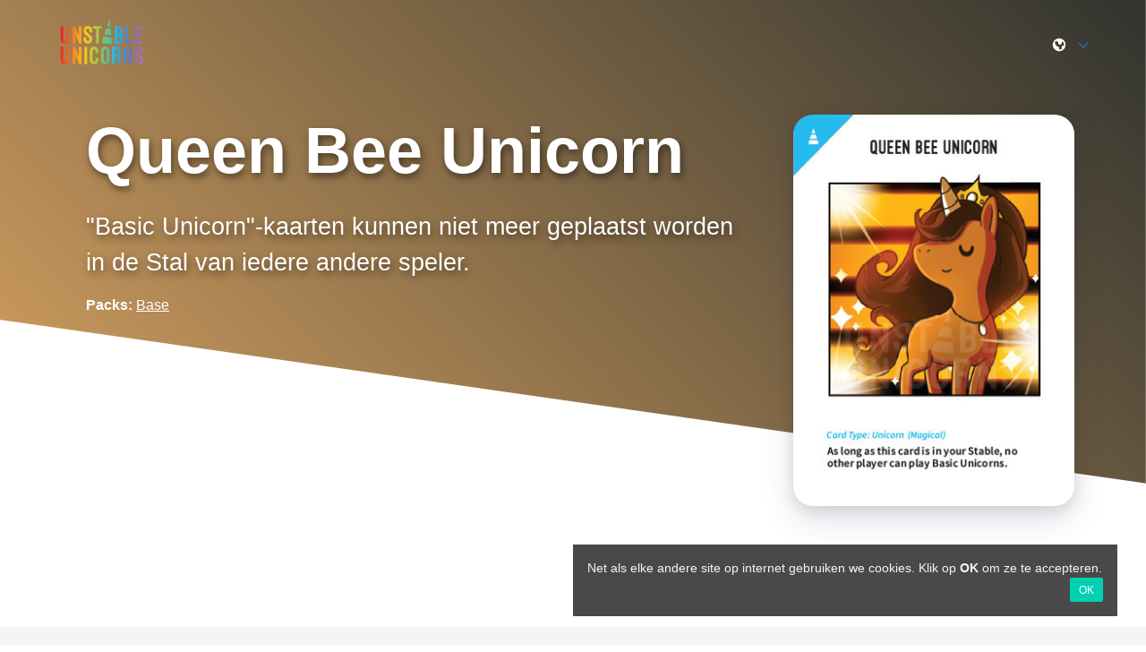

--- FILE ---
content_type: text/css
request_url: https://www.unicornsdatabase.com/dist/css/main.min.1769057998.css
body_size: 22334
content:
body,pre{color:#4a4a4a}.button,a{cursor:pointer}.table.is-narrow td,.table.is-narrow th,code{padding:.25em .5em}article,aside,figure,footer,header,hgroup,hr,section{display:block}.input,.select,.select select,.textarea,audio,embed,img,object,video{max-width:100%}a:hover,strong,table th{color:#363636}code,pre{background-color:#f5f5f5}.content pre,pre{-webkit-overflow-scrolling:touch;white-space:pre;word-wrap:normal;overflow-x:auto}.notification .content,.notification .subtitle,.notification .title,.notification a:not(.button),.notification strong,a strong,pre code{color:currentColor}.control.has-icon.has-icon-right .icon,.control.has-icons-right .icon.is-right,.is-overlay{right:0}@keyframes spinAround{from{transform:rotate(0)}to{transform:rotate(359deg)}}blockquote,body,dd,dl,dt,fieldset,figure,h1,h2,h3,h4,h5,h6,hr,html,iframe,legend,li,ol,p,pre,textarea,ul{margin:0;padding:0}h1,h2,h3,h4,h5,h6{font-size:100%;font-weight:400}ul{list-style:none}button,input,select,textarea{margin:0}html{box-sizing:border-box;background-color:#fff;font-size:16px;-moz-osx-font-smoothing:grayscale;-webkit-font-smoothing:antialiased;min-width:300px;overflow-x:hidden;overflow-y:scroll;text-rendering:optimizeLegibility;-webkit-text-size-adjust:100%;-ms-text-size-adjust:100%;text-size-adjust:100%;font-display:swap}.button,.input,.textarea,body{font-size:1rem}*,:after,:before{box-sizing:inherit}iframe{border:0}table{border-collapse:collapse;border-spacing:0}td,th{padding:0;text-align:left}body,button,input,select,textarea{font-family:BlinkMacSystemFont,-apple-system,"Segoe UI",Roboto,Oxygen,Ubuntu,Cantarell,"Fira Sans","Droid Sans","Helvetica Neue",Helvetica,Arial,sans-serif}code,pre{-moz-osx-font-smoothing:auto;-webkit-font-smoothing:auto;font-family:monospace}body{font-weight:400;line-height:1.5}code,pre,small{font-size:.875em}a{color:#3273dc;text-decoration:none}code{color:#ff1a40;font-weight:400}hr{background-color:#dbdbdb;border:none;height:1px;margin:1.5rem 0}img{height:auto}.button,.input,.textarea{height:2.25em;line-height:1.5}input[type=checkbox],input[type=radio]{vertical-align:baseline}span{font-style:inherit;font-weight:inherit}.label,strong{font-weight:700}pre{padding:1.25rem 1.5rem}pre code{background-color:transparent;font-size:1em;padding:0}.box,.button{background-color:#fff}table td,table th{text-align:left;vertical-align:top}.is-clearfix:after{clear:both;content:" ";display:table}.is-pulled-left{float:left!important}.is-pulled-right{float:right!important}.is-clipped{overflow:hidden!important}.is-overlay{bottom:0;left:0;position:absolute;top:0}.is-size-1{font-size:3rem!important}.is-size-2{font-size:2.5rem!important}.is-size-3{font-size:2rem!important}.is-size-4{font-size:1.5rem!important}.is-size-5{font-size:1.25rem!important}.is-size-6{font-size:1rem!important}.is-size-7{font-size:.75rem!important}@media screen and (max-width:768px){.is-size-1-mobile{font-size:3rem!important}.is-size-2-mobile{font-size:2.5rem!important}.is-size-3-mobile{font-size:2rem!important}.is-size-4-mobile{font-size:1.5rem!important}.is-size-5-mobile{font-size:1.25rem!important}.is-size-6-mobile{font-size:1rem!important}.is-size-7-mobile{font-size:.75rem!important}.has-text-centered-mobile{text-align:center!important}}@media screen and (min-width:769px),print{.is-size-1-tablet{font-size:3rem!important}.is-size-2-tablet{font-size:2.5rem!important}.is-size-3-tablet{font-size:2rem!important}.is-size-4-tablet{font-size:1.5rem!important}.is-size-5-tablet{font-size:1.25rem!important}.is-size-6-tablet{font-size:1rem!important}.is-size-7-tablet{font-size:.75rem!important}.has-text-centered-tablet{text-align:center!important}}@media screen and (max-width:1023px){.is-size-1-touch{font-size:3rem!important}.is-size-2-touch{font-size:2.5rem!important}.is-size-3-touch{font-size:2rem!important}.is-size-4-touch{font-size:1.5rem!important}.is-size-5-touch{font-size:1.25rem!important}.is-size-6-touch{font-size:1rem!important}.is-size-7-touch{font-size:.75rem!important}.has-text-centered-touch{text-align:center!important}}@media screen and (min-width:1024px){.is-size-1-desktop{font-size:3rem!important}.is-size-2-desktop{font-size:2.5rem!important}.is-size-3-desktop{font-size:2rem!important}.is-size-4-desktop{font-size:1.5rem!important}.is-size-5-desktop{font-size:1.25rem!important}.is-size-6-desktop{font-size:1rem!important}.is-size-7-desktop{font-size:.75rem!important}.has-text-centered-desktop{text-align:center!important}}.has-text-centered{text-align:center!important}@media screen and (min-width:769px) and (max-width:1023px){.has-text-centered-tablet-only{text-align:center!important}}@media screen and (min-width:1024px) and (max-width:1215px){.has-text-centered-desktop-only{text-align:center!important}}@media screen and (min-width:1216px){.is-size-1-widescreen{font-size:3rem!important}.is-size-2-widescreen{font-size:2.5rem!important}.is-size-3-widescreen{font-size:2rem!important}.is-size-4-widescreen{font-size:1.5rem!important}.is-size-5-widescreen{font-size:1.25rem!important}.is-size-6-widescreen{font-size:1rem!important}.is-size-7-widescreen{font-size:.75rem!important}.has-text-centered-widescreen{text-align:center!important}}@media screen and (min-width:1216px) and (max-width:1407px){.has-text-centered-widescreen-only{text-align:center!important}}@media screen and (min-width:1408px){.is-size-1-fullhd{font-size:3rem!important}.is-size-2-fullhd{font-size:2.5rem!important}.is-size-3-fullhd{font-size:2rem!important}.is-size-4-fullhd{font-size:1.5rem!important}.is-size-5-fullhd{font-size:1.25rem!important}.is-size-6-fullhd{font-size:1rem!important}.is-size-7-fullhd{font-size:.75rem!important}.has-text-centered-fullhd{text-align:center!important}.has-text-justified-fullhd{text-align:justify!important}}.has-text-justified{text-align:justify!important}@media screen and (max-width:768px){.has-text-justified-mobile{text-align:justify!important}}@media screen and (min-width:769px),print{.has-text-justified-tablet{text-align:justify!important}}@media screen and (min-width:769px) and (max-width:1023px){.has-text-justified-tablet-only{text-align:justify!important}}@media screen and (max-width:1023px){.has-text-justified-touch{text-align:justify!important}}@media screen and (min-width:1024px){.has-text-justified-desktop{text-align:justify!important}}@media screen and (min-width:1024px) and (max-width:1215px){.has-text-justified-desktop-only{text-align:justify!important}}@media screen and (min-width:1216px){.has-text-justified-widescreen{text-align:justify!important}}@media screen and (min-width:1216px) and (max-width:1407px){.has-text-justified-widescreen-only{text-align:justify!important}.has-text-left-widescreen-only{text-align:left!important}}.has-text-left{text-align:left!important}@media screen and (max-width:768px){.has-text-left-mobile{text-align:left!important}}@media screen and (min-width:769px),print{.has-text-left-tablet{text-align:left!important}}@media screen and (min-width:769px) and (max-width:1023px){.has-text-left-tablet-only{text-align:left!important}}@media screen and (max-width:1023px){.has-text-left-touch{text-align:left!important}}@media screen and (min-width:1024px){.has-text-left-desktop{text-align:left!important}}@media screen and (min-width:1024px) and (max-width:1215px){.has-text-left-desktop-only{text-align:left!important}}@media screen and (min-width:1216px){.has-text-left-widescreen{text-align:left!important}}@media screen and (min-width:1408px){.has-text-left-fullhd{text-align:left!important}.has-text-right-fullhd{text-align:right!important}}.has-text-right{text-align:right!important}.is-capitalized{text-transform:capitalize!important}.is-lowercase{text-transform:lowercase!important}.is-uppercase{text-transform:uppercase!important}.is-italic{font-style:italic!important}.has-text-white{color:#fff!important}a.has-text-white:focus,a.has-text-white:hover{color:#e6e6e6!important}.has-text-black{color:#0a0a0a!important}a.has-text-black:focus,a.has-text-black:hover{color:#000!important}.has-text-light{color:#f5f5f5!important}a.has-text-light:focus,a.has-text-light:hover{color:#dbdbdb!important}.has-text-dark{color:#363636!important}a.has-text-dark:focus,a.has-text-dark:hover{color:#1c1c1c!important}.has-text-primary{color:#00d1b2!important}a.has-text-primary:focus,a.has-text-primary:hover{color:#009e86!important}.has-text-link{color:#3273dc!important}a.has-text-link:focus,a.has-text-link:hover{color:#205bbc!important}.has-text-info{color:#209cee!important}a.has-text-info:focus,a.has-text-info:hover{color:#0f81cc!important}.has-text-success{color:#23d160!important}a.has-text-success:focus,a.has-text-success:hover{color:#1ca64c!important}.has-text-warning{color:#ffdd57!important}a.has-text-warning:focus,a.has-text-warning:hover{color:#ffd324!important}.has-text-danger{color:#ff1a40!important}a.has-text-danger:focus,a.has-text-danger:hover{color:#e60026!important}.has-text-black-bis{color:#121212!important}.has-text-black-ter{color:#242424!important}.has-text-grey-darker{color:#363636!important}.has-text-grey-dark{color:#4a4a4a!important}.has-text-grey{color:#7a7a7a!important}.has-text-grey-light{color:#b5b5b5!important}.has-text-grey-lighter{color:#dbdbdb!important}.has-text-white-ter{color:#f5f5f5!important}.has-text-white-bis{color:#fafafa!important}.has-text-weight-light{font-weight:300!important}.has-text-weight-normal{font-weight:400!important}.has-text-weight-semibold{font-weight:600!important}.has-text-weight-bold{font-weight:700!important}.is-block{display:block!important}@media screen and (max-width:768px){.has-text-right-mobile{text-align:right!important}.is-block-mobile{display:block!important}}@media screen and (min-width:769px),print{.has-text-right-tablet{text-align:right!important}.is-block-tablet{display:block!important}}@media screen and (min-width:769px) and (max-width:1023px){.has-text-right-tablet-only{text-align:right!important}.is-block-tablet-only{display:block!important}}@media screen and (max-width:1023px){.has-text-right-touch{text-align:right!important}.is-block-touch{display:block!important}}@media screen and (min-width:1024px){.has-text-right-desktop{text-align:right!important}.is-block-desktop{display:block!important}}@media screen and (min-width:1024px) and (max-width:1215px){.has-text-right-desktop-only{text-align:right!important}.is-block-desktop-only{display:block!important}}@media screen and (min-width:1216px){.has-text-right-widescreen{text-align:right!important}.is-block-widescreen{display:block!important}}@media screen and (min-width:1216px) and (max-width:1407px){.has-text-right-widescreen-only{text-align:right!important}.is-block-widescreen-only{display:block!important}}@media screen and (min-width:1408px){.is-block-fullhd{display:block!important}}.is-flex{display:-ms-flexbox!important;display:flex!important}@media screen and (max-width:768px){.is-flex-mobile{display:-ms-flexbox!important;display:flex!important}}@media screen and (min-width:769px),print{.is-flex-tablet{display:-ms-flexbox!important;display:flex!important}}@media screen and (min-width:769px) and (max-width:1023px){.is-flex-tablet-only{display:-ms-flexbox!important;display:flex!important}}@media screen and (max-width:1023px){.is-flex-touch{display:-ms-flexbox!important;display:flex!important}}@media screen and (min-width:1024px){.is-flex-desktop{display:-ms-flexbox!important;display:flex!important}}@media screen and (min-width:1024px) and (max-width:1215px){.is-flex-desktop-only{display:-ms-flexbox!important;display:flex!important}}@media screen and (min-width:1216px){.is-flex-widescreen{display:-ms-flexbox!important;display:flex!important}}@media screen and (min-width:1216px) and (max-width:1407px){.is-flex-widescreen-only{display:-ms-flexbox!important;display:flex!important}}@media screen and (min-width:1408px){.is-flex-fullhd{display:-ms-flexbox!important;display:flex!important}.is-inline-fullhd{display:inline!important}}.is-inline{display:inline!important}@media screen and (max-width:768px){.is-inline-mobile{display:inline!important}}@media screen and (min-width:769px),print{.is-inline-tablet{display:inline!important}}@media screen and (min-width:769px) and (max-width:1023px){.is-inline-tablet-only{display:inline!important}}@media screen and (max-width:1023px){.is-inline-touch{display:inline!important}}@media screen and (min-width:1024px){.is-inline-desktop{display:inline!important}}@media screen and (min-width:1024px) and (max-width:1215px){.is-inline-desktop-only{display:inline!important}}@media screen and (min-width:1216px){.is-inline-widescreen{display:inline!important}}@media screen and (min-width:1216px) and (max-width:1407px){.is-inline-widescreen-only{display:inline!important}.is-inline-block-widescreen-only{display:inline-block!important}}.is-inline-block{display:inline-block!important}@media screen and (max-width:768px){.is-inline-block-mobile{display:inline-block!important}}@media screen and (min-width:769px),print{.is-inline-block-tablet{display:inline-block!important}}@media screen and (min-width:769px) and (max-width:1023px){.is-inline-block-tablet-only{display:inline-block!important}}@media screen and (max-width:1023px){.is-inline-block-touch{display:inline-block!important}}@media screen and (min-width:1024px){.is-inline-block-desktop{display:inline-block!important}}@media screen and (min-width:1024px) and (max-width:1215px){.is-inline-block-desktop-only{display:inline-block!important}}@media screen and (min-width:1216px){.is-inline-block-widescreen{display:inline-block!important}}@media screen and (min-width:1408px){.is-inline-block-fullhd{display:inline-block!important}}.is-inline-flex{display:-ms-inline-flexbox!important;display:inline-flex!important}@media screen and (max-width:768px){.is-inline-flex-mobile{display:-ms-inline-flexbox!important;display:inline-flex!important}}@media screen and (min-width:769px),print{.is-inline-flex-tablet{display:-ms-inline-flexbox!important;display:inline-flex!important}}@media screen and (min-width:769px) and (max-width:1023px){.is-inline-flex-tablet-only{display:-ms-inline-flexbox!important;display:inline-flex!important}}@media screen and (max-width:1023px){.is-inline-flex-touch{display:-ms-inline-flexbox!important;display:inline-flex!important}}@media screen and (min-width:1024px){.is-inline-flex-desktop{display:-ms-inline-flexbox!important;display:inline-flex!important}}@media screen and (min-width:1024px) and (max-width:1215px){.is-inline-flex-desktop-only{display:-ms-inline-flexbox!important;display:inline-flex!important}}@media screen and (min-width:1216px){.is-inline-flex-widescreen{display:-ms-inline-flexbox!important;display:inline-flex!important}}@media screen and (min-width:1216px) and (max-width:1407px){.is-inline-flex-widescreen-only{display:-ms-inline-flexbox!important;display:inline-flex!important}}@media screen and (min-width:1408px){.is-inline-flex-fullhd{display:-ms-inline-flexbox!important;display:inline-flex!important}.is-hidden-fullhd{display:none!important}}.is-hidden{display:none!important}.is-invisible{visibility:hidden!important}@media screen and (max-width:768px){.is-hidden-mobile{display:none!important}.is-invisible-mobile{visibility:hidden!important}}@media screen and (min-width:769px),print{.is-hidden-tablet{display:none!important}.is-invisible-tablet{visibility:hidden!important}}@media screen and (min-width:769px) and (max-width:1023px){.is-hidden-tablet-only{display:none!important}.is-invisible-tablet-only{visibility:hidden!important}}@media screen and (max-width:1023px){.is-hidden-touch{display:none!important}.is-invisible-touch{visibility:hidden!important}}@media screen and (min-width:1024px){.is-hidden-desktop{display:none!important}.is-invisible-desktop{visibility:hidden!important}}@media screen and (min-width:1024px) and (max-width:1215px){.is-hidden-desktop-only{display:none!important}.is-invisible-desktop-only{visibility:hidden!important}}@media screen and (min-width:1216px){.is-hidden-widescreen{display:none!important}.is-invisible-widescreen{visibility:hidden!important}}@media screen and (min-width:1216px) and (max-width:1407px){.is-hidden-widescreen-only{display:none!important}.is-invisible-widescreen-only{visibility:hidden!important}}.is-marginless{margin:0!important}.is-paddingless{padding:0!important}.is-radiusless{border-radius:0!important}.is-shadowless{box-shadow:none!important}.is-unselectable{-webkit-touch-callout:none;-webkit-user-select:none;-moz-user-select:none;-ms-user-select:none;user-select:none}.button,.file{-moz-user-select:none;-webkit-touch-callout:none;-webkit-user-select:none}.box{border-radius:5px;box-shadow:0 2px 3px rgba(10,10,10,.1),0 0 0 1px rgba(10,10,10,.1);color:#4a4a4a;display:block;padding:1.25rem}.box:not(:last-child){margin-bottom:1.5rem}a.box:focus,a.box:hover{box-shadow:0 2px 3px rgba(10,10,10,.1),0 0 0 1px #3273dc}a.box:active{box-shadow:inset 0 1px 2px rgba(10,10,10,.2),0 0 0 1px #3273dc}.button{-moz-appearance:none;-webkit-appearance:none;-ms-flex-align:center;align-items:center;border:1px solid #dbdbdb;border-radius:3px;box-shadow:none;display:-ms-inline-flexbox;display:inline-flex;padding-bottom:calc(.375em - 1px);padding-top:calc(.375em - 1px);position:relative;vertical-align:top;-ms-user-select:none;user-select:none;color:#363636;-ms-flex-pack:center;justify-content:center;padding-left:.75em;padding-right:.75em;text-align:center;white-space:nowrap}.button.is-active,.button.is-focused,.button:active,.button:focus{outline:0}.button strong{color:inherit}.button .icon,.button .icon.is-large,.button .icon.is-medium,.button .icon.is-small{height:1.5em;width:1.5em}.button .icon:first-child:not(:last-child){margin-left:calc(-.375em - 1px);margin-right:.1875em}.button .icon:last-child:not(:first-child){margin-left:.1875em;margin-right:calc(-.375em - 1px)}.button .icon:first-child:last-child{margin-left:calc(-.375em - 1px);margin-right:calc(-.375em - 1px)}.button.is-hovered,.button:hover{border-color:#b5b5b5;color:#363636}.button.is-focused,.button:focus{border-color:#3273dc;color:#363636}.button.is-focused:not(:active),.button:focus:not(:active){box-shadow:0 0 0 .125em rgba(50,115,220,.25)}.button.is-active,.button:active{border-color:#4a4a4a;color:#363636}.button.is-text{background-color:transparent;border-color:transparent;color:#4a4a4a;text-decoration:underline}.button.is-text.is-focused,.button.is-text.is-hovered,.button.is-text:focus,.button.is-text:hover{background-color:#f5f5f5;color:#363636}.button.is-text.is-active,.button.is-text:active{background-color:#e8e8e8;color:#363636}.button.is-text[disabled]{background-color:transparent;border-color:transparent;box-shadow:none}.button.is-white{background-color:#fff;border-color:transparent;color:#0a0a0a}.button.is-white.is-hovered,.button.is-white:hover{background-color:#f9f9f9;border-color:transparent;color:#0a0a0a}.button.is-white.is-focused,.button.is-white:focus{border-color:transparent;color:#0a0a0a}.button.is-white.is-focused:not(:active),.button.is-white:focus:not(:active){box-shadow:0 0 0 .125em rgba(255,255,255,.25)}.button.is-white.is-active,.button.is-white:active{background-color:#f2f2f2;border-color:transparent;color:#0a0a0a}.button.is-white[disabled]{background-color:#fff;border-color:transparent;box-shadow:none}.button.is-white.is-inverted{background-color:#0a0a0a;color:#fff}.button.is-white.is-inverted:hover{background-color:#000}.button.is-white.is-inverted[disabled]{background-color:#0a0a0a;border-color:transparent;box-shadow:none;color:#fff}.button.is-white.is-loading:after{border-color:transparent transparent #0a0a0a #0a0a0a!important}.button.is-white.is-outlined{background-color:transparent;border-color:#fff;color:#fff}.button.is-white.is-outlined:focus,.button.is-white.is-outlined:hover{background-color:#fff;border-color:#fff;color:#0a0a0a}.button.is-white.is-outlined.is-loading:after{border-color:transparent transparent #fff #fff!important}.button.is-white.is-outlined[disabled]{background-color:transparent;border-color:#fff;box-shadow:none;color:#fff}.button.is-white.is-inverted.is-outlined{background-color:transparent;border-color:#0a0a0a;color:#0a0a0a}.button.is-white.is-inverted.is-outlined:focus,.button.is-white.is-inverted.is-outlined:hover{background-color:#0a0a0a;color:#fff}.button.is-white.is-inverted.is-outlined[disabled]{background-color:transparent;border-color:#0a0a0a;box-shadow:none;color:#0a0a0a}.button.is-black{background-color:#0a0a0a;border-color:transparent;color:#fff}.button.is-black.is-hovered,.button.is-black:hover{background-color:#040404;border-color:transparent;color:#fff}.button.is-black.is-focused,.button.is-black:focus{border-color:transparent;color:#fff}.button.is-black.is-focused:not(:active),.button.is-black:focus:not(:active){box-shadow:0 0 0 .125em rgba(10,10,10,.25)}.button.is-black.is-active,.button.is-black:active{background-color:#000;border-color:transparent;color:#fff}.button.is-black[disabled]{background-color:#0a0a0a;border-color:transparent;box-shadow:none}.button.is-black.is-inverted{background-color:#fff;color:#0a0a0a}.button.is-black.is-inverted:hover{background-color:#f2f2f2}.button.is-black.is-inverted[disabled]{background-color:#fff;border-color:transparent;box-shadow:none;color:#0a0a0a}.button.is-black.is-loading:after{border-color:transparent transparent #fff #fff!important}.button.is-black.is-outlined{background-color:transparent;border-color:#0a0a0a;color:#0a0a0a}.button.is-black.is-outlined:focus,.button.is-black.is-outlined:hover{background-color:#0a0a0a;border-color:#0a0a0a;color:#fff}.button.is-black.is-outlined.is-loading:after{border-color:transparent transparent #0a0a0a #0a0a0a!important}.button.is-black.is-outlined[disabled]{background-color:transparent;border-color:#0a0a0a;box-shadow:none;color:#0a0a0a}.button.is-black.is-inverted.is-outlined{background-color:transparent;border-color:#fff;color:#fff}.button.is-black.is-inverted.is-outlined:focus,.button.is-black.is-inverted.is-outlined:hover{background-color:#fff;color:#0a0a0a}.button.is-black.is-inverted.is-outlined[disabled]{background-color:transparent;border-color:#fff;box-shadow:none;color:#fff}.button.is-light{background-color:#f5f5f5;border-color:transparent;color:#363636}.button.is-light.is-hovered,.button.is-light:hover{background-color:#eee;border-color:transparent;color:#363636}.button.is-light.is-focused,.button.is-light:focus{border-color:transparent;color:#363636}.button.is-light.is-focused:not(:active),.button.is-light:focus:not(:active){box-shadow:0 0 0 .125em rgba(245,245,245,.25)}.button.is-light.is-active,.button.is-light:active{background-color:#e8e8e8;border-color:transparent;color:#363636}.button.is-light[disabled]{background-color:#f5f5f5;border-color:transparent;box-shadow:none}.button.is-light.is-inverted{background-color:#363636;color:#f5f5f5}.button.is-light.is-inverted:hover{background-color:#292929}.button.is-light.is-inverted[disabled]{background-color:#363636;border-color:transparent;box-shadow:none;color:#f5f5f5}.button.is-light.is-loading:after{border-color:transparent transparent #363636 #363636!important}.button.is-light.is-outlined{background-color:transparent;border-color:#f5f5f5;color:#f5f5f5}.button.is-light.is-outlined:focus,.button.is-light.is-outlined:hover{background-color:#f5f5f5;border-color:#f5f5f5;color:#363636}.button.is-light.is-outlined.is-loading:after{border-color:transparent transparent #f5f5f5 #f5f5f5!important}.button.is-light.is-outlined[disabled]{background-color:transparent;border-color:#f5f5f5;box-shadow:none;color:#f5f5f5}.button.is-light.is-inverted.is-outlined{background-color:transparent;border-color:#363636;color:#363636}.button.is-light.is-inverted.is-outlined:focus,.button.is-light.is-inverted.is-outlined:hover{background-color:#363636;color:#f5f5f5}.button.is-light.is-inverted.is-outlined[disabled]{background-color:transparent;border-color:#363636;box-shadow:none;color:#363636}.button.is-dark{background-color:#363636;border-color:transparent;color:#f5f5f5}.button.is-dark.is-hovered,.button.is-dark:hover{background-color:#2f2f2f;border-color:transparent;color:#f5f5f5}.button.is-dark.is-focused,.button.is-dark:focus{border-color:transparent;color:#f5f5f5}.button.is-dark.is-focused:not(:active),.button.is-dark:focus:not(:active){box-shadow:0 0 0 .125em rgba(54,54,54,.25)}.button.is-dark.is-active,.button.is-dark:active{background-color:#292929;border-color:transparent;color:#f5f5f5}.button.is-dark.is-inverted,.button.is-dark.is-inverted[disabled]{color:#363636;background-color:#f5f5f5}.button.is-dark[disabled]{background-color:#363636;border-color:transparent;box-shadow:none}.button.is-dark.is-inverted:hover{background-color:#e8e8e8}.button.is-dark.is-inverted[disabled]{border-color:transparent;box-shadow:none}.button.is-dark.is-loading:after{border-color:transparent transparent #f5f5f5 #f5f5f5!important}.button.is-dark.is-outlined{background-color:transparent;border-color:#363636;color:#363636}.button.is-dark.is-outlined:focus,.button.is-dark.is-outlined:hover{background-color:#363636;border-color:#363636;color:#f5f5f5}.button.is-dark.is-outlined.is-loading:after{border-color:transparent transparent #363636 #363636!important}.button.is-dark.is-outlined[disabled]{background-color:transparent;border-color:#363636;box-shadow:none;color:#363636}.button.is-dark.is-inverted.is-outlined{background-color:transparent;border-color:#f5f5f5;color:#f5f5f5}.button.is-dark.is-inverted.is-outlined:focus,.button.is-dark.is-inverted.is-outlined:hover{background-color:#f5f5f5;color:#363636}.button.is-dark.is-inverted.is-outlined[disabled]{background-color:transparent;border-color:#f5f5f5;box-shadow:none;color:#f5f5f5}.button.is-primary{background-color:#00d1b2;border-color:transparent;color:#fff}.button.is-primary.is-hovered,.button.is-primary:hover{background-color:#00c4a7;border-color:transparent;color:#fff}.button.is-primary.is-focused,.button.is-primary:focus{border-color:transparent;color:#fff}.button.is-primary.is-focused:not(:active),.button.is-primary:focus:not(:active){box-shadow:0 0 0 .125em rgba(0,209,178,.25)}.button.is-primary.is-active,.button.is-primary:active{background-color:#00b89c;border-color:transparent;color:#fff}.button.is-primary[disabled]{background-color:#00d1b2;border-color:transparent;box-shadow:none}.button.is-primary.is-inverted{background-color:#fff;color:#00d1b2}.button.is-primary.is-inverted:hover{background-color:#f2f2f2}.button.is-primary.is-inverted[disabled]{background-color:#fff;border-color:transparent;box-shadow:none;color:#00d1b2}.button.is-primary.is-loading:after{border-color:transparent transparent #fff #fff!important}.button.is-primary.is-outlined{background-color:transparent;border-color:#00d1b2;color:#00d1b2}.button.is-primary.is-outlined:focus,.button.is-primary.is-outlined:hover{background-color:#00d1b2;border-color:#00d1b2;color:#fff}.button.is-primary.is-outlined.is-loading:after{border-color:transparent transparent #00d1b2 #00d1b2!important}.button.is-primary.is-outlined[disabled]{background-color:transparent;border-color:#00d1b2;box-shadow:none;color:#00d1b2}.button.is-primary.is-inverted.is-outlined{background-color:transparent;border-color:#fff;color:#fff}.button.is-primary.is-inverted.is-outlined:focus,.button.is-primary.is-inverted.is-outlined:hover{background-color:#fff;color:#00d1b2}.button.is-primary.is-inverted.is-outlined[disabled]{background-color:transparent;border-color:#fff;box-shadow:none;color:#fff}.button.is-link{background-color:#3273dc;border-color:transparent;color:#fff}.button.is-link.is-hovered,.button.is-link:hover{background-color:#276cda;border-color:transparent;color:#fff}.button.is-link.is-focused,.button.is-link:focus{border-color:transparent;color:#fff}.button.is-link.is-focused:not(:active),.button.is-link:focus:not(:active){box-shadow:0 0 0 .125em rgba(50,115,220,.25)}.button.is-link.is-active,.button.is-link:active{background-color:#2366d1;border-color:transparent;color:#fff}.button.is-link[disabled]{background-color:#3273dc;border-color:transparent;box-shadow:none}.button.is-link.is-inverted{background-color:#fff;color:#3273dc}.button.is-link.is-inverted:hover{background-color:#f2f2f2}.button.is-link.is-inverted[disabled]{background-color:#fff;border-color:transparent;box-shadow:none;color:#3273dc}.button.is-link.is-loading:after{border-color:transparent transparent #fff #fff!important}.button.is-link.is-outlined{background-color:transparent;border-color:#3273dc;color:#3273dc}.button.is-link.is-outlined:focus,.button.is-link.is-outlined:hover{background-color:#3273dc;border-color:#3273dc;color:#fff}.button.is-link.is-outlined.is-loading:after{border-color:transparent transparent #3273dc #3273dc!important}.button.is-link.is-outlined[disabled]{background-color:transparent;border-color:#3273dc;box-shadow:none;color:#3273dc}.button.is-link.is-inverted.is-outlined{background-color:transparent;border-color:#fff;color:#fff}.button.is-link.is-inverted.is-outlined:focus,.button.is-link.is-inverted.is-outlined:hover{background-color:#fff;color:#3273dc}.button.is-link.is-inverted.is-outlined[disabled]{background-color:transparent;border-color:#fff;box-shadow:none;color:#fff}.button.is-info{background-color:#209cee;border-color:transparent;color:#fff}.button.is-info.is-hovered,.button.is-info:hover{background-color:#1496ed;border-color:transparent;color:#fff}.button.is-info.is-focused,.button.is-info:focus{border-color:transparent;color:#fff}.button.is-info.is-focused:not(:active),.button.is-info:focus:not(:active){box-shadow:0 0 0 .125em rgba(32,156,238,.25)}.button.is-info.is-active,.button.is-info:active{background-color:#118fe4;border-color:transparent;color:#fff}.button.is-info[disabled]{background-color:#209cee;border-color:transparent;box-shadow:none}.button.is-info.is-inverted{background-color:#fff;color:#209cee}.button.is-info.is-inverted:hover{background-color:#f2f2f2}.button.is-info.is-inverted[disabled]{background-color:#fff;border-color:transparent;box-shadow:none;color:#209cee}.button.is-info.is-loading:after{border-color:transparent transparent #fff #fff!important}.button.is-info.is-outlined{background-color:transparent;border-color:#209cee;color:#209cee}.button.is-info.is-outlined:focus,.button.is-info.is-outlined:hover{background-color:#209cee;border-color:#209cee;color:#fff}.button.is-info.is-outlined.is-loading:after{border-color:transparent transparent #209cee #209cee!important}.button.is-info.is-outlined[disabled]{background-color:transparent;border-color:#209cee;box-shadow:none;color:#209cee}.button.is-info.is-inverted.is-outlined{background-color:transparent;border-color:#fff;color:#fff}.button.is-info.is-inverted.is-outlined:focus,.button.is-info.is-inverted.is-outlined:hover{background-color:#fff;color:#209cee}.button.is-info.is-inverted.is-outlined[disabled]{background-color:transparent;border-color:#fff;box-shadow:none;color:#fff}.button.is-success{background-color:#23d160;border-color:transparent;color:#fff}.button.is-success.is-hovered,.button.is-success:hover{background-color:#22c65b;border-color:transparent;color:#fff}.button.is-success.is-focused,.button.is-success:focus{border-color:transparent;color:#fff}.button.is-success.is-focused:not(:active),.button.is-success:focus:not(:active){box-shadow:0 0 0 .125em rgba(35,209,96,.25)}.button.is-success.is-active,.button.is-success:active{background-color:#20bc56;border-color:transparent;color:#fff}.button.is-success[disabled]{background-color:#23d160;border-color:transparent;box-shadow:none}.button.is-success.is-inverted{background-color:#fff;color:#23d160}.button.is-success.is-inverted:hover{background-color:#f2f2f2}.button.is-success.is-inverted[disabled]{background-color:#fff;border-color:transparent;box-shadow:none;color:#23d160}.button.is-success.is-loading:after{border-color:transparent transparent #fff #fff!important}.button.is-success.is-outlined{background-color:transparent;border-color:#23d160;color:#23d160}.button.is-success.is-outlined:focus,.button.is-success.is-outlined:hover{background-color:#23d160;border-color:#23d160;color:#fff}.button.is-success.is-outlined.is-loading:after{border-color:transparent transparent #23d160 #23d160!important}.button.is-success.is-outlined[disabled]{background-color:transparent;border-color:#23d160;box-shadow:none;color:#23d160}.button.is-success.is-inverted.is-outlined{background-color:transparent;border-color:#fff;color:#fff}.button.is-success.is-inverted.is-outlined:focus,.button.is-success.is-inverted.is-outlined:hover{background-color:#fff;color:#23d160}.button.is-success.is-inverted.is-outlined[disabled]{background-color:transparent;border-color:#fff;box-shadow:none;color:#fff}.button.is-warning,.button.is-warning.is-active,.button.is-warning.is-focused,.button.is-warning.is-hovered,.button.is-warning:active,.button.is-warning:focus,.button.is-warning:hover{color:rgba(0,0,0,.7);border-color:transparent}.button.is-warning{background-color:#ffdd57}.button.is-warning.is-hovered,.button.is-warning:hover{background-color:#ffdb4a}.button.is-warning.is-focused:not(:active),.button.is-warning:focus:not(:active){box-shadow:0 0 0 .125em rgba(255,221,87,.25)}.button.is-warning.is-active,.button.is-warning:active{background-color:#ffd83d}.button.is-warning.is-inverted,.button.is-warning.is-inverted[disabled]{color:#ffdd57;background-color:rgba(0,0,0,.7)}.button.is-warning[disabled]{background-color:#ffdd57;border-color:transparent;box-shadow:none}.button.is-warning.is-inverted:hover{background-color:rgba(0,0,0,.7)}.button.is-warning.is-inverted[disabled]{border-color:transparent;box-shadow:none}.button.is-warning.is-loading:after{border-color:transparent transparent rgba(0,0,0,.7) rgba(0,0,0,.7)!important}.button.is-warning.is-outlined{background-color:transparent;border-color:#ffdd57;color:#ffdd57}.button.is-warning.is-outlined:focus,.button.is-warning.is-outlined:hover{background-color:#ffdd57;border-color:#ffdd57;color:rgba(0,0,0,.7)}.button.is-warning.is-outlined.is-loading:after{border-color:transparent transparent #ffdd57 #ffdd57!important}.button.is-warning.is-outlined[disabled]{background-color:transparent;border-color:#ffdd57;box-shadow:none;color:#ffdd57}.button.is-warning.is-inverted.is-outlined{background-color:transparent;border-color:rgba(0,0,0,.7);color:rgba(0,0,0,.7)}.button.is-warning.is-inverted.is-outlined:focus,.button.is-warning.is-inverted.is-outlined:hover{background-color:rgba(0,0,0,.7);color:#ffdd57}.button.is-warning.is-inverted.is-outlined[disabled]{background-color:transparent;border-color:rgba(0,0,0,.7);box-shadow:none;color:rgba(0,0,0,.7)}.button.is-danger{background-color:#ff1a40;border-color:transparent;color:#fff}.button.is-danger.is-hovered,.button.is-danger:hover{background-color:#ff0d35;border-color:transparent;color:#fff}.button.is-danger.is-focused,.button.is-danger:focus{border-color:transparent;color:#fff}.button.is-danger.is-focused:not(:active),.button.is-danger:focus:not(:active){box-shadow:0 0 0 .125em rgba(255,26,64,.25)}.button.is-danger.is-active,.button.is-danger:active{background-color:#ff002b;border-color:transparent;color:#fff}.button.is-danger[disabled]{background-color:#ff1a40;border-color:transparent;box-shadow:none}.button.is-danger.is-inverted{background-color:#fff;color:#ff1a40}.button.is-danger.is-inverted:hover{background-color:#f2f2f2}.button.is-danger.is-inverted[disabled]{background-color:#fff;border-color:transparent;box-shadow:none;color:#ff1a40}.button.is-danger.is-loading:after{border-color:transparent transparent #fff #fff!important}.button.is-danger.is-outlined{background-color:transparent;border-color:#ff1a40;color:#ff1a40}.button.is-danger.is-outlined:focus,.button.is-danger.is-outlined:hover{background-color:#ff1a40;border-color:#ff1a40;color:#fff}.button.is-danger.is-outlined.is-loading:after{border-color:transparent transparent #ff1a40 #ff1a40!important}.button.is-danger.is-outlined[disabled]{background-color:transparent;border-color:#ff1a40;box-shadow:none;color:#ff1a40}.button.is-danger.is-inverted.is-outlined{background-color:transparent;border-color:#fff;color:#fff}.button.is-danger.is-inverted.is-outlined:focus,.button.is-danger.is-inverted.is-outlined:hover{background-color:#fff;color:#ff1a40}.button.is-danger.is-inverted.is-outlined[disabled]{background-color:transparent;border-color:#fff;box-shadow:none;color:#fff}.button.is-small{border-radius:2px;font-size:.75rem}.button.is-medium{font-size:1.25rem}.button.is-large{font-size:1.5rem}.content h1,.search-bar{font-size:2em}.button[disabled]{cursor:not-allowed;background-color:#fff;border-color:#dbdbdb;box-shadow:none;opacity:.5}.button.is-static,.content blockquote,.content table tr:hover{background-color:#f5f5f5}.button.is-fullwidth{display:-ms-flexbox;display:flex;width:100%}.button.is-loading{color:transparent!important;pointer-events:none}.button.is-loading:after{animation:spinAround .5s infinite linear;border:2px solid #dbdbdb;border-radius:290486px;border-right-color:transparent;border-top-color:transparent;content:"";display:block;height:1em;width:1em;left:calc(50% - (1em / 2));top:calc(50% - (1em / 2));position:absolute!important}.button.is-static{border-color:#dbdbdb;color:#7a7a7a;box-shadow:none;pointer-events:none}.button.is-rounded{border-radius:290486px;padding-left:1em;padding-right:1em}.buttons{-ms-flex-align:center;align-items:center;display:-ms-flexbox;display:flex;-ms-flex-wrap:wrap;flex-wrap:wrap;-ms-flex-pack:start;justify-content:flex-start}.buttons .button{margin-bottom:.5rem}.buttons .button:not(:last-child){margin-right:.5rem}.buttons:last-child{margin-bottom:-.5rem}.buttons:not(:last-child){margin-bottom:1rem}.buttons.has-addons .button:not(:first-child){border-bottom-left-radius:0;border-top-left-radius:0}.buttons.has-addons .button:not(:last-child){border-bottom-right-radius:0;border-top-right-radius:0;margin-right:-1px}.buttons.has-addons .button:last-child{margin-right:0}.buttons.has-addons .button.is-hovered,.buttons.has-addons .button:hover{z-index:2}.buttons.has-addons .button.is-active,.buttons.has-addons .button.is-focused,.buttons.has-addons .button.is-selected,.buttons.has-addons .button:active,.buttons.has-addons .button:focus{z-index:3}.buttons.has-addons .button.is-active:hover,.buttons.has-addons .button.is-focused:hover,.buttons.has-addons .button.is-selected:hover,.buttons.has-addons .button:active:hover,.buttons.has-addons .button:focus:hover{z-index:4}.buttons.is-centered{-ms-flex-pack:center;justify-content:center}.buttons.is-right{-ms-flex-pack:end;justify-content:flex-end}.container{margin:0 auto;position:relative}@media screen and (min-width:1024px){.container{max-width:960px;width:960px}.container.is-fluid{margin-left:32px;margin-right:32px;max-width:none;width:auto}}@media screen and (max-width:1215px){.container.is-widescreen{max-width:1152px;width:auto}}@media screen and (max-width:1407px){.container.is-fullhd{max-width:1344px;width:auto}}@media screen and (min-width:1216px){.container{max-width:1152px;width:1152px}}@media screen and (min-width:1408px){.is-invisible-fullhd{visibility:hidden!important}.container{max-width:1344px;width:1344px}}.content:not(:last-child){margin-bottom:1.5rem}.content li+li{margin-top:.25em}.content blockquote:not(:last-child),.content dl:not(:last-child),.content ol:not(:last-child),.content p:not(:last-child),.content pre:not(:last-child),.content table:not(:last-child),.content ul:not(:last-child){margin-bottom:1em}.content h1,.label:not(:last-child){margin-bottom:.5em}.content h1,.content h2,.content h3,.content h4,.content h5,.content h6{color:#363636;font-weight:400;line-height:1.125}.content h1:not(:first-child){margin-top:1em}.content h2{font-size:1.75em;margin-bottom:.5714em}.content h2:not(:first-child){margin-top:1.1428em}.content h3{font-size:1.5em;margin-bottom:.6666em}.content h3:not(:first-child){margin-top:1.3333em}.content ol,.content ul{margin-top:1em;margin-left:2em}.content h4{font-size:1.25em;margin-bottom:.8em}.content h5{font-size:1.125em;margin-bottom:.8888em}.content h6{font-size:1em;margin-bottom:1em}.content blockquote{border-left:5px solid #dbdbdb;padding:1.25em 1.5em}.content ol{list-style:decimal}.content ul{list-style:disc}.content ul ul{list-style-type:circle;margin-top:.5em}.content ul ul ul{list-style-type:square}.content dd{margin-left:2em}.content figure{margin-left:2em;margin-right:2em;text-align:center}.breadcrumb .icon:last-child,.radio+.radio,.tabs .icon:last-child{margin-left:.5em}.content figure:not(:first-child){margin-top:2em}.content figure:not(:last-child){margin-bottom:2em}.content figure img{display:inline-block}.content figure figcaption{font-style:italic}.content pre{padding:1.25em 1.5em}.content sub,.content sup{font-size:75%}.content table{width:100%}.content table td,.content table th{border:1px solid #dbdbdb;border-width:0 0 1px;padding:.5em .75em;vertical-align:top}.content table th{color:#363636;text-align:left}.input,.select select,.textarea{background-color:#fff;-webkit-appearance:none}.content table thead td,.content table thead th{border-width:0 0 2px;color:#363636}.content table tfoot td,.content table tfoot th{border-width:2px 0 0;color:#363636}.content table tbody tr:last-child td,.content table tbody tr:last-child th{border-bottom-width:0}.content.is-small{font-size:.75rem}.content.is-medium{font-size:1.25rem}.content.is-large{font-size:1.5rem}.input,.textarea{-moz-appearance:none;-ms-flex-align:center;align-items:center;border:1px solid #dbdbdb;border-radius:3px;display:-ms-inline-flexbox;display:inline-flex;-ms-flex-pack:start;justify-content:flex-start;padding-bottom:calc(.375em - 1px);padding-left:calc(.625em - 1px);padding-right:calc(.625em - 1px);padding-top:calc(.375em - 1px);position:relative;vertical-align:top;color:#363636;box-shadow:inset 0 1px 2px rgba(10,10,10,.1);width:100%}.file-cta,.file-name,.select select{-ms-flex-align:center;vertical-align:top}.input::-moz-placeholder,.textarea::-moz-placeholder{color:rgba(54,54,54,.3)}.input::-webkit-input-placeholder,.textarea::-webkit-input-placeholder{color:rgba(54,54,54,.3)}.input:-moz-placeholder,.textarea:-moz-placeholder{color:rgba(54,54,54,.3)}.input:-ms-input-placeholder,.textarea:-ms-input-placeholder{color:rgba(54,54,54,.3)}.input.is-hovered,.input:hover,.textarea.is-hovered,.textarea:hover{border-color:#b5b5b5}.input.is-active,.input.is-focused,.input:active,.input:focus,.textarea.is-active,.textarea.is-focused,.textarea:active,.textarea:focus{outline:0;border-color:#3273dc;box-shadow:0 0 0 .125em rgba(50,115,220,.25)}.input[disabled],.textarea[disabled]{cursor:not-allowed;background-color:#f5f5f5;border-color:#f5f5f5;box-shadow:none;color:#7a7a7a}.input[disabled]::-moz-placeholder,.textarea[disabled]::-moz-placeholder{color:rgba(122,122,122,.3)}.input[disabled]::-webkit-input-placeholder,.textarea[disabled]::-webkit-input-placeholder{color:rgba(122,122,122,.3)}.input[disabled]:-moz-placeholder,.textarea[disabled]:-moz-placeholder{color:rgba(122,122,122,.3)}.input[disabled]:-ms-input-placeholder,.textarea[disabled]:-ms-input-placeholder{color:rgba(122,122,122,.3)}.input[readonly],.textarea[readonly]{box-shadow:none}.input.is-white,.textarea.is-white{border-color:#fff}.input.is-white.is-active,.input.is-white.is-focused,.input.is-white:active,.input.is-white:focus,.textarea.is-white.is-active,.textarea.is-white.is-focused,.textarea.is-white:active,.textarea.is-white:focus{box-shadow:0 0 0 .125em rgba(255,255,255,.25)}.input.is-black,.textarea.is-black{border-color:#0a0a0a}.input.is-black.is-active,.input.is-black.is-focused,.input.is-black:active,.input.is-black:focus,.textarea.is-black.is-active,.textarea.is-black.is-focused,.textarea.is-black:active,.textarea.is-black:focus{box-shadow:0 0 0 .125em rgba(10,10,10,.25)}.input.is-light,.textarea.is-light{border-color:#f5f5f5}.input.is-light.is-active,.input.is-light.is-focused,.input.is-light:active,.input.is-light:focus,.textarea.is-light.is-active,.textarea.is-light.is-focused,.textarea.is-light:active,.textarea.is-light:focus{box-shadow:0 0 0 .125em rgba(245,245,245,.25)}.input.is-dark,.textarea.is-dark{border-color:#363636}.input.is-dark.is-active,.input.is-dark.is-focused,.input.is-dark:active,.input.is-dark:focus,.textarea.is-dark.is-active,.textarea.is-dark.is-focused,.textarea.is-dark:active,.textarea.is-dark:focus{box-shadow:0 0 0 .125em rgba(54,54,54,.25)}.input.is-primary,.textarea.is-primary{border-color:#00d1b2}.input.is-primary.is-active,.input.is-primary.is-focused,.input.is-primary:active,.input.is-primary:focus,.textarea.is-primary.is-active,.textarea.is-primary.is-focused,.textarea.is-primary:active,.textarea.is-primary:focus{box-shadow:0 0 0 .125em rgba(0,209,178,.25)}.input.is-link,.textarea.is-link{border-color:#3273dc}.input.is-link.is-active,.input.is-link.is-focused,.input.is-link:active,.input.is-link:focus,.textarea.is-link.is-active,.textarea.is-link.is-focused,.textarea.is-link:active,.textarea.is-link:focus{box-shadow:0 0 0 .125em rgba(50,115,220,.25)}.input.is-info,.textarea.is-info{border-color:#209cee}.input.is-info.is-active,.input.is-info.is-focused,.input.is-info:active,.input.is-info:focus,.textarea.is-info.is-active,.textarea.is-info.is-focused,.textarea.is-info:active,.textarea.is-info:focus{box-shadow:0 0 0 .125em rgba(32,156,238,.25)}.input.is-success,.textarea.is-success{border-color:#23d160}.input.is-success.is-active,.input.is-success.is-focused,.input.is-success:active,.input.is-success:focus,.textarea.is-success.is-active,.textarea.is-success.is-focused,.textarea.is-success:active,.textarea.is-success:focus{box-shadow:0 0 0 .125em rgba(35,209,96,.25)}.input.is-warning,.textarea.is-warning{border-color:#ffdd57}.input.is-warning.is-active,.input.is-warning.is-focused,.input.is-warning:active,.input.is-warning:focus,.textarea.is-warning.is-active,.textarea.is-warning.is-focused,.textarea.is-warning:active,.textarea.is-warning:focus{box-shadow:0 0 0 .125em rgba(255,221,87,.25)}.input.is-danger,.textarea.is-danger{border-color:#ff1a40}.input.is-danger.is-active,.input.is-danger.is-focused,.input.is-danger:active,.input.is-danger:focus,.textarea.is-danger.is-active,.textarea.is-danger.is-focused,.textarea.is-danger:active,.textarea.is-danger:focus{box-shadow:0 0 0 .125em rgba(255,26,64,.25)}.input.is-small,.textarea.is-small{border-radius:2px;font-size:.75rem}.input.is-medium,.textarea.is-medium{font-size:1.25rem}.input.is-large,.textarea.is-large{font-size:1.5rem}.input.is-fullwidth,.textarea.is-fullwidth{display:block;width:100%}.input.is-inline,.textarea.is-inline{display:inline;width:auto}.input.is-rounded{border-radius:290486px;padding-left:1em;padding-right:1em}.input.is-static{background-color:transparent;border-color:transparent;box-shadow:none;padding-left:0;padding-right:0}.textarea{display:block;min-width:100%;padding:.625em;resize:vertical}.checkbox,.radio,.select{display:inline-block;position:relative}.textarea:not([rows]){max-height:600px;min-height:120px}.textarea[rows]{height:unset}.textarea.has-fixed-size{resize:none}.checkbox,.radio{cursor:pointer;line-height:1.25}.checkbox input,.radio input{cursor:pointer}.checkbox:hover,.radio:hover{color:#363636}.checkbox[disabled],.radio[disabled]{color:#7a7a7a;cursor:not-allowed}.select{vertical-align:top}.select:not(.is-multiple){height:2.25em}.select:not(.is-multiple)::after{border:1px solid #3273dc;border-right:0;border-top:0;content:" ";display:block;height:.5em;pointer-events:none;position:absolute;-ms-transform:rotate(-45deg);transform:rotate(-45deg);-ms-transform-origin:center;transform-origin:center;width:.5em;margin-top:-.375em;right:1.125em;top:50%;z-index:4}.control.is-loading::after,.delete:after,.delete:before,.loader,.modal-close:after,.modal-close:before,.select.is-loading::after,.tag:not(body).is-delete:after,.tag:not(body).is-delete:before{content:""}.select.is-rounded select{border-radius:290486px;padding-left:1em}.select select{-moz-appearance:none;align-items:center;border:1px solid #dbdbdb;border-radius:3px;box-shadow:none;height:2.25em;-ms-flex-pack:start;justify-content:flex-start;line-height:1.5;padding-bottom:calc(.375em - 1px);padding-left:calc(.625em - 1px);padding-right:calc(.625em - 1px);padding-top:calc(.375em - 1px);position:relative;color:#363636;cursor:pointer;display:block;font-size:1em;outline:0}.select select::-moz-placeholder{color:rgba(54,54,54,.3)}.select select::-webkit-input-placeholder{color:rgba(54,54,54,.3)}.select select:-moz-placeholder{color:rgba(54,54,54,.3)}.select select:-ms-input-placeholder{color:rgba(54,54,54,.3)}.select select.is-hovered,.select select:hover{border-color:#b5b5b5}.select select.is-active,.select select.is-focused,.select select:active,.select select:focus{outline:0;border-color:#3273dc;box-shadow:0 0 0 .125em rgba(50,115,220,.25)}.select select[disabled]{cursor:not-allowed;background-color:#f5f5f5;border-color:#f5f5f5;box-shadow:none;color:#7a7a7a}.select select[disabled]::-moz-placeholder{color:rgba(122,122,122,.3)}.select select[disabled]::-webkit-input-placeholder{color:rgba(122,122,122,.3)}.select select[disabled]:-moz-placeholder{color:rgba(122,122,122,.3)}.select select[disabled]:-ms-input-placeholder{color:rgba(122,122,122,.3)}.select select::-ms-expand{display:none}.select select[disabled]:hover{border-color:#f5f5f5}.select select:not([multiple]){padding-right:2.5em}.select select[multiple]{height:unset;padding:0}.select select[multiple] option{padding:.5em 1em}.select:hover::after{border-color:#363636}.select.is-white select{border-color:#fff}.select.is-white select.is-active,.select.is-white select.is-focused,.select.is-white select:active,.select.is-white select:focus{box-shadow:0 0 0 .125em rgba(255,255,255,.25)}.select.is-black select{border-color:#0a0a0a}.select.is-black select.is-active,.select.is-black select.is-focused,.select.is-black select:active,.select.is-black select:focus{box-shadow:0 0 0 .125em rgba(10,10,10,.25)}.select.is-light select{border-color:#f5f5f5}.select.is-light select.is-active,.select.is-light select.is-focused,.select.is-light select:active,.select.is-light select:focus{box-shadow:0 0 0 .125em rgba(245,245,245,.25)}.select.is-dark select{border-color:#363636}.select.is-dark select.is-active,.select.is-dark select.is-focused,.select.is-dark select:active,.select.is-dark select:focus{box-shadow:0 0 0 .125em rgba(54,54,54,.25)}.select.is-primary select{border-color:#00d1b2}.select.is-primary select.is-active,.select.is-primary select.is-focused,.select.is-primary select:active,.select.is-primary select:focus{box-shadow:0 0 0 .125em rgba(0,209,178,.25)}.select.is-link select{border-color:#3273dc}.select.is-link select.is-active,.select.is-link select.is-focused,.select.is-link select:active,.select.is-link select:focus{box-shadow:0 0 0 .125em rgba(50,115,220,.25)}.select.is-info select{border-color:#209cee}.select.is-info select.is-active,.select.is-info select.is-focused,.select.is-info select:active,.select.is-info select:focus{box-shadow:0 0 0 .125em rgba(32,156,238,.25)}.select.is-success select{border-color:#23d160}.select.is-success select.is-active,.select.is-success select.is-focused,.select.is-success select:active,.select.is-success select:focus{box-shadow:0 0 0 .125em rgba(35,209,96,.25)}.select.is-warning select{border-color:#ffdd57}.select.is-warning select.is-active,.select.is-warning select.is-focused,.select.is-warning select:active,.select.is-warning select:focus{box-shadow:0 0 0 .125em rgba(255,221,87,.25)}.select.is-danger select{border-color:#ff1a40}.select.is-danger select.is-active,.select.is-danger select.is-focused,.select.is-danger select:active,.select.is-danger select:focus{box-shadow:0 0 0 .125em rgba(255,26,64,.25)}.select.is-small{border-radius:2px;font-size:.75rem}.select.is-medium{font-size:1.25rem}.select.is-large{font-size:1.5rem}.select.is-disabled::after{border-color:#7a7a7a}.select.is-fullwidth,.select.is-fullwidth select{width:100%}.select.is-loading::after{animation:spinAround .5s infinite linear;border:2px solid #dbdbdb;border-radius:290486px;border-right-color:transparent;border-top-color:transparent;display:block;height:1em;width:1em;margin-top:0;position:absolute;right:.625em;top:.625em;-ms-transform:none;transform:none}.file,.file-label{position:relative}.select.is-loading.is-small:after{font-size:.75rem}.select.is-loading.is-medium:after{font-size:1.25rem}.select.is-loading.is-large:after{font-size:1.5rem}.file{-ms-user-select:none;user-select:none;-ms-flex-align:stretch;align-items:stretch;display:-ms-flexbox;display:flex;-ms-flex-pack:start;justify-content:flex-start}.file.is-white .file-cta{background-color:#fff;border-color:transparent;color:#0a0a0a}.file.is-white.is-hovered .file-cta,.file.is-white:hover .file-cta{background-color:#f9f9f9;border-color:transparent;color:#0a0a0a}.file.is-white.is-focused .file-cta,.file.is-white:focus .file-cta{border-color:transparent;box-shadow:0 0 .5em rgba(255,255,255,.25);color:#0a0a0a}.file.is-white.is-active .file-cta,.file.is-white:active .file-cta{background-color:#f2f2f2;border-color:transparent;color:#0a0a0a}.file.is-black .file-cta{background-color:#0a0a0a;border-color:transparent;color:#fff}.file.is-black.is-hovered .file-cta,.file.is-black:hover .file-cta{background-color:#040404;border-color:transparent;color:#fff}.file.is-black.is-focused .file-cta,.file.is-black:focus .file-cta{border-color:transparent;box-shadow:0 0 .5em rgba(10,10,10,.25);color:#fff}.file.is-black.is-active .file-cta,.file.is-black:active .file-cta{background-color:#000;border-color:transparent;color:#fff}.file.is-light .file-cta{background-color:#f5f5f5;border-color:transparent;color:#363636}.file.is-light.is-hovered .file-cta,.file.is-light:hover .file-cta{background-color:#eee;border-color:transparent;color:#363636}.file.is-light.is-focused .file-cta,.file.is-light:focus .file-cta{border-color:transparent;box-shadow:0 0 .5em rgba(245,245,245,.25);color:#363636}.file.is-light.is-active .file-cta,.file.is-light:active .file-cta{background-color:#e8e8e8;border-color:transparent;color:#363636}.file.is-dark .file-cta{background-color:#363636;border-color:transparent;color:#f5f5f5}.file.is-dark.is-hovered .file-cta,.file.is-dark:hover .file-cta{background-color:#2f2f2f;border-color:transparent;color:#f5f5f5}.file.is-dark.is-focused .file-cta,.file.is-dark:focus .file-cta{border-color:transparent;box-shadow:0 0 .5em rgba(54,54,54,.25);color:#f5f5f5}.file.is-dark.is-active .file-cta,.file.is-dark:active .file-cta{background-color:#292929;border-color:transparent;color:#f5f5f5}.file.is-primary .file-cta{background-color:#00d1b2;border-color:transparent;color:#fff}.file.is-primary.is-hovered .file-cta,.file.is-primary:hover .file-cta{background-color:#00c4a7;border-color:transparent;color:#fff}.file.is-primary.is-focused .file-cta,.file.is-primary:focus .file-cta{border-color:transparent;box-shadow:0 0 .5em rgba(0,209,178,.25);color:#fff}.file.is-primary.is-active .file-cta,.file.is-primary:active .file-cta{background-color:#00b89c;border-color:transparent;color:#fff}.file.is-link .file-cta{background-color:#3273dc;border-color:transparent;color:#fff}.file.is-link.is-hovered .file-cta,.file.is-link:hover .file-cta{background-color:#276cda;border-color:transparent;color:#fff}.file.is-link.is-focused .file-cta,.file.is-link:focus .file-cta{border-color:transparent;box-shadow:0 0 .5em rgba(50,115,220,.25);color:#fff}.file.is-link.is-active .file-cta,.file.is-link:active .file-cta{background-color:#2366d1;border-color:transparent;color:#fff}.file.is-info .file-cta{background-color:#209cee;border-color:transparent;color:#fff}.file.is-info.is-hovered .file-cta,.file.is-info:hover .file-cta{background-color:#1496ed;border-color:transparent;color:#fff}.file.is-info.is-focused .file-cta,.file.is-info:focus .file-cta{border-color:transparent;box-shadow:0 0 .5em rgba(32,156,238,.25);color:#fff}.file.is-info.is-active .file-cta,.file.is-info:active .file-cta{background-color:#118fe4;border-color:transparent;color:#fff}.file.is-success .file-cta{background-color:#23d160;border-color:transparent;color:#fff}.file.is-success.is-hovered .file-cta,.file.is-success:hover .file-cta{background-color:#22c65b;border-color:transparent;color:#fff}.file.is-success.is-focused .file-cta,.file.is-success:focus .file-cta{border-color:transparent;box-shadow:0 0 .5em rgba(35,209,96,.25);color:#fff}.file.is-success.is-active .file-cta,.file.is-success:active .file-cta{background-color:#20bc56;border-color:transparent;color:#fff}.file.is-warning .file-cta{background-color:#ffdd57;border-color:transparent;color:rgba(0,0,0,.7)}.file.is-warning.is-hovered .file-cta,.file.is-warning:hover .file-cta{background-color:#ffdb4a;border-color:transparent;color:rgba(0,0,0,.7)}.file.is-warning.is-focused .file-cta,.file.is-warning:focus .file-cta{border-color:transparent;box-shadow:0 0 .5em rgba(255,221,87,.25);color:rgba(0,0,0,.7)}.file.is-warning.is-active .file-cta,.file.is-warning:active .file-cta{background-color:#ffd83d;border-color:transparent;color:rgba(0,0,0,.7)}.file.is-danger .file-cta{background-color:#ff1a40;border-color:transparent;color:#fff}.file.is-danger.is-hovered .file-cta,.file.is-danger:hover .file-cta{background-color:#ff0d35;border-color:transparent;color:#fff}.file.is-danger.is-focused .file-cta,.file.is-danger:focus .file-cta{border-color:transparent;box-shadow:0 0 .5em rgba(255,26,64,.25);color:#fff}.file.is-danger.is-active .file-cta,.file.is-danger:active .file-cta{background-color:#ff002b;border-color:transparent;color:#fff}.file.is-small{font-size:.75rem}.file.is-medium{font-size:1.25rem}.file.is-medium .file-icon .fa{font-size:21px}.file.is-large{font-size:1.5rem}.file.is-large .file-icon .fa{font-size:28px}.file.has-name .file-cta{border-bottom-right-radius:0;border-top-right-radius:0}.file.has-name .file-name{border-bottom-left-radius:0;border-top-left-radius:0}.file.has-name.is-empty .file-cta{border-radius:3px}.file.is-boxed.has-name .file-cta,.message-header,.panel-heading{border-radius:3px 3px 0 0}.file.has-name.is-empty .file-name{display:none}.file.is-boxed .file-label{-ms-flex-direction:column;flex-direction:column}.file.is-boxed .file-cta{-ms-flex-direction:column;flex-direction:column;height:auto;padding:1em 3em}.file.is-boxed .file-name{border-width:0 1px 1px}.file.is-boxed .file-icon{height:1.5em;width:1.5em}.file.is-boxed .file-icon .fa{font-size:21px}.file.is-boxed.is-small .file-icon .fa{font-size:14px}.file.is-boxed.is-medium .file-icon .fa{font-size:28px}.file.is-boxed.is-large .file-icon .fa{font-size:35px}.file.is-boxed.has-name .file-name{border-radius:0 0 3px 3px;border-width:0 1px 1px}.file.is-centered{-ms-flex-pack:center;justify-content:center}.file.is-fullwidth .file-label{width:100%}.file.is-fullwidth .file-name{-ms-flex-positive:1;flex-grow:1;max-width:none}.file.is-right{-ms-flex-pack:end;justify-content:flex-end}.file.is-right .file-cta{border-radius:0 3px 3px 0}.file.is-right .file-name{border-radius:3px 0 0 3px;border-width:1px 0 1px 1px;-ms-flex-order:-1;order:-1}.file-label{-ms-flex-align:stretch;align-items:stretch;display:-ms-flexbox;display:flex;cursor:pointer;-ms-flex-pack:start;justify-content:flex-start;overflow:hidden}.file-label:hover .file-cta{background-color:#eee;color:#363636}.file-label:hover .file-name{border-color:#d5d5d5}.file-label:active .file-cta{background-color:#e8e8e8;color:#363636}.file-cta,.notification{background-color:#f5f5f5}.file-label:active .file-name{border-color:#cfcfcf}.file-input{height:.01em;left:0;outline:0;position:absolute;top:0;width:.01em}.file-cta,.file-name{-moz-appearance:none;-webkit-appearance:none;align-items:center;border:1px solid #dbdbdb;box-shadow:none;display:-ms-inline-flexbox;display:inline-flex;height:2.25em;-ms-flex-pack:start;justify-content:flex-start;line-height:1.5;padding-bottom:calc(.375em - 1px);padding-top:calc(.375em - 1px);position:relative;border-radius:3px;font-size:1em;padding-left:1em;padding-right:1em;white-space:nowrap}.field.has-addons .control:last-child .button,.field.has-addons .control:last-child .input,.field.has-addons .control:last-child .select select,.tags.has-addons .tag:not(:first-child){border-bottom-left-radius:0;border-top-left-radius:0}.file-icon .fa,.panel-icon{font-size:14px}.control.has-icon:not(.has-icon-right) .input,.control.has-icons-left .input,.control.has-icons-left .select select{padding-left:2.25em}.control.has-icon.has-icon-right .input,.control.has-icons-right .input,.control.has-icons-right .select select{padding-right:2.25em}.file-cta.is-active,.file-cta.is-focused,.file-cta:active,.file-cta:focus,.file-name.is-active,.file-name.is-focused,.file-name:active,.file-name:focus{outline:0}.file-cta[disabled],.file-name[disabled]{cursor:not-allowed}.file-cta{color:#4a4a4a}.file-name{border-color:#dbdbdb;border-style:solid;border-width:1px 1px 1px 0;display:block;max-width:16em;overflow:hidden;text-align:left;text-overflow:ellipsis}.file-icon{-ms-flex-align:center;align-items:center;display:-ms-flexbox;display:flex;height:1em;-ms-flex-pack:center;justify-content:center;margin-right:.5em;width:1em}.label{color:#363636;display:block;font-size:1rem}.label.is-small{font-size:.75rem}.label.is-medium{font-size:1.25rem}.label.is-large{font-size:1.5rem}.help{display:block;font-size:.75rem;margin-top:.25rem}.help.is-white{color:#fff}.help.is-black{color:#0a0a0a}.help.is-light{color:#f5f5f5}.help.is-dark{color:#363636}.help.is-primary{color:#00d1b2}.help.is-link{color:#3273dc}.help.is-info{color:#209cee}.help.is-success{color:#23d160}.help.is-warning{color:#ffdd57}.help.is-danger{color:#ff1a40}.field:not(:last-child){margin-bottom:.75rem}.field.has-addons{display:-ms-flexbox;display:flex;-ms-flex-pack:start;justify-content:flex-start}.breadcrumb,.field.is-grouped,.tags{display:-ms-flexbox}.field.has-addons .control:not(:last-child){margin-right:-1px}.field.has-addons .control:not(:first-child):not(:last-child) .button,.field.has-addons .control:not(:first-child):not(:last-child) .input,.field.has-addons .control:not(:first-child):not(:last-child) .select select{border-radius:0}.field.has-addons .control:first-child .button,.field.has-addons .control:first-child .input,.field.has-addons .control:first-child .select select{border-bottom-right-radius:0;border-top-right-radius:0}.field.has-addons .control .button.is-hovered,.field.has-addons .control .button:hover,.field.has-addons .control .input.is-hovered,.field.has-addons .control .input:hover,.field.has-addons .control .select select.is-hovered,.field.has-addons .control .select select:hover{z-index:2}.field.has-addons .control .button.is-active,.field.has-addons .control .button.is-focused,.field.has-addons .control .button:active,.field.has-addons .control .button:focus,.field.has-addons .control .input.is-active,.field.has-addons .control .input.is-focused,.field.has-addons .control .input:active,.field.has-addons .control .input:focus,.field.has-addons .control .select select.is-active,.field.has-addons .control .select select.is-focused,.field.has-addons .control .select select:active,.field.has-addons .control .select select:focus{z-index:3}.field.has-addons .control .button.is-active:hover,.field.has-addons .control .button.is-focused:hover,.field.has-addons .control .button:active:hover,.field.has-addons .control .button:focus:hover,.field.has-addons .control .input.is-active:hover,.field.has-addons .control .input.is-focused:hover,.field.has-addons .control .input:active:hover,.field.has-addons .control .input:focus:hover,.field.has-addons .control .select select.is-active:hover,.field.has-addons .control .select select.is-focused:hover,.field.has-addons .control .select select:active:hover,.field.has-addons .control .select select:focus:hover{z-index:4}.field.has-addons .control.is-expanded{-ms-flex-positive:1;flex-grow:1}.field.has-addons.has-addons-centered{-ms-flex-pack:center;justify-content:center}.field.has-addons.has-addons-right{-ms-flex-pack:end;justify-content:flex-end}.field.has-addons.has-addons-fullwidth .control{-ms-flex-positive:1;flex-grow:1;-ms-flex-negative:0;flex-shrink:0}.field.is-grouped{display:flex;-ms-flex-pack:start;justify-content:flex-start}.field.is-grouped>.control{-ms-flex-negative:0;flex-shrink:0}.field.is-grouped>.control:not(:last-child){margin-bottom:0;margin-right:.75rem}.field.is-grouped>.control.is-expanded{-ms-flex-positive:1;flex-grow:1;-ms-flex-negative:1;flex-shrink:1}.field.is-grouped.is-grouped-centered{-ms-flex-pack:center;justify-content:center}.field.is-grouped.is-grouped-right{-ms-flex-pack:end;justify-content:flex-end}.field.is-grouped.is-grouped-multiline{-ms-flex-wrap:wrap;flex-wrap:wrap}.field.is-grouped.is-grouped-multiline>.control:last-child,.field.is-grouped.is-grouped-multiline>.control:not(:last-child){margin-bottom:.75rem}.field.is-grouped.is-grouped-multiline:last-child{margin-bottom:-.75rem}.field.is-grouped.is-grouped-multiline:not(:last-child){margin-bottom:0}.field-label .label{font-size:inherit}@media screen and (max-width:768px){.field-label{margin-bottom:.5rem}}@media screen and (min-width:769px),print{.field.is-horizontal{display:-ms-flexbox;display:flex}.field-label{-ms-flex-preferred-size:0;flex-basis:0;-ms-flex-positive:1;flex-grow:1;-ms-flex-negative:0;flex-shrink:0;margin-right:1.5rem;text-align:right}.field-label.is-small{font-size:.75rem;padding-top:.375em}.field-label.is-normal{padding-top:.375em}.field-label.is-medium{font-size:1.25rem;padding-top:.375em}.field-label.is-large{font-size:1.5rem;padding-top:.375em}.field-body{display:-ms-flexbox;display:flex;-ms-flex-preferred-size:0;flex-basis:0;-ms-flex-positive:5;flex-grow:5;-ms-flex-negative:1;flex-shrink:1}.field-body .field{margin-bottom:0}.field-body>.field{-ms-flex-negative:1;flex-shrink:1}.field-body>.field:not(.is-narrow){-ms-flex-positive:1;flex-grow:1}.field-body>.field:not(:last-child){margin-right:.75rem}}.control,.media,.media-content,.table th{text-align:left}.field-body .field .field{margin-bottom:0}.notification:not(:last-child),.progress:not(:last-child),.table{margin-bottom:1.5rem}.control{font-size:1rem;position:relative}.control.has-icon .icon{color:#dbdbdb;height:2.25em;pointer-events:none;position:absolute;top:0;width:2.25em;z-index:4}.control.has-icon .input:focus+.icon,.control.has-icons-left .input:focus~.icon,.control.has-icons-left .select:focus~.icon,.control.has-icons-right .input:focus~.icon,.control.has-icons-right .select:focus~.icon{color:#7a7a7a}.control.has-icon .input.is-small+.icon{font-size:.75rem}.control.has-icon .input.is-medium+.icon{font-size:1.25rem}.control.has-icon .input.is-large+.icon{font-size:1.5rem}.control.has-icon:not(.has-icon-right) .icon{left:0}.control.has-icons-left .input.is-small~.icon,.control.has-icons-left .select.is-small~.icon,.control.has-icons-right .input.is-small~.icon,.control.has-icons-right .select.is-small~.icon{font-size:.75rem}.control.has-icons-left .input.is-medium~.icon,.control.has-icons-left .select.is-medium~.icon,.control.has-icons-right .input.is-medium~.icon,.control.has-icons-right .select.is-medium~.icon{font-size:1.25rem}.control.has-icons-left .input.is-large~.icon,.control.has-icons-left .select.is-large~.icon,.control.has-icons-right .input.is-large~.icon,.control.has-icons-right .select.is-large~.icon{font-size:1.5rem}.control.is-loading.is-small:after,.tag:not(body){font-size:.75rem}.control.has-icons-left .icon,.control.has-icons-right .icon{color:#dbdbdb;height:2.25em;pointer-events:none;position:absolute;top:0;width:2.25em;z-index:4}.control.has-icons-left .icon.is-left{left:0}.control.is-loading::after{animation:spinAround .5s infinite linear;border:2px solid #dbdbdb;border-radius:290486px;border-right-color:transparent;border-top-color:transparent;display:block;height:1em;width:1em;position:absolute!important;right:.625em;top:.625em;z-index:4}.icon,.tag:not(body){display:-ms-inline-flexbox;-ms-flex-align:center}.control.is-loading.is-medium:after{font-size:1.25rem}.control.is-loading.is-large:after{font-size:1.5rem}.icon{align-items:center;display:inline-flex;-ms-flex-pack:center;justify-content:center;height:1.5rem;width:1.5rem}.image,.image img,.progress{display:block}.icon.is-small{height:1rem;width:1rem}.icon.is-medium{height:2rem;width:2rem}.icon.is-large{height:3rem;width:3rem}.image{position:relative}.image img{height:auto;width:100%}.image img.is-rounded{border-radius:290486px}.image.is-16by9 img,.image.is-1by1 img,.image.is-2by1 img,.image.is-3by2 img,.image.is-4by3 img,.image.is-square img{bottom:0;left:0;position:absolute;right:0;top:0;height:100%;width:100%}.image.is-1by1,.image.is-square{padding-top:100%}.image.is-4by3{padding-top:75%}.image.is-3by2{padding-top:66.6666%}.image.is-16by9{padding-top:56.25%}.image.is-2by1{padding-top:50%}.image.is-16x16{height:16px;width:16px}.image.is-24x24{height:24px;width:24px}.image.is-32x32{height:32px;width:32px}.image.is-48x48{height:48px;width:48px}.image.is-64x64{height:64px;width:64px}.image.is-96x96{height:96px;width:96px}.image.is-128x128{height:128px;width:128px}.notification{border-radius:3px;padding:1.25rem 2.5rem 1.25rem 1.5rem;position:relative}.notification a:not(.button){text-decoration:underline}.notification code,.notification pre{background:#fff}.notification pre code{background:0 0}.notification>.delete{position:absolute;right:.5rem;top:.5rem}.notification.is-white{background-color:#fff;color:#0a0a0a}.notification.is-black{background-color:#0a0a0a;color:#fff}.notification.is-light{background-color:#f5f5f5;color:#363636}.notification.is-dark{background-color:#363636;color:#f5f5f5}.notification.is-primary{background-color:#00d1b2;color:#fff}.notification.is-link{background-color:#3273dc;color:#fff}.notification.is-info{background-color:#209cee;color:#fff}.notification.is-success{background-color:#23d160;color:#fff}.notification.is-warning{background-color:#ffdd57;color:rgba(0,0,0,.7)}.notification.is-danger{background-color:#ff1a40;color:#fff}.progress{-moz-appearance:none;-webkit-appearance:none;border:none;border-radius:290486px;height:1rem;overflow:hidden;padding:0;width:100%}.progress::-webkit-progress-bar{background-color:#dbdbdb}.progress::-webkit-progress-value{background-color:#4a4a4a}.progress::-moz-progress-bar{background-color:#4a4a4a}.progress::-ms-fill{background-color:#4a4a4a;border:none}.progress.is-white::-webkit-progress-value{background-color:#fff}.progress.is-white::-moz-progress-bar{background-color:#fff}.progress.is-white::-ms-fill{background-color:#fff}.progress.is-black::-webkit-progress-value{background-color:#0a0a0a}.progress.is-black::-moz-progress-bar{background-color:#0a0a0a}.progress.is-black::-ms-fill{background-color:#0a0a0a}.progress.is-light::-webkit-progress-value{background-color:#f5f5f5}.progress.is-light::-moz-progress-bar{background-color:#f5f5f5}.progress.is-light::-ms-fill{background-color:#f5f5f5}.progress.is-dark::-webkit-progress-value{background-color:#363636}.progress.is-dark::-moz-progress-bar{background-color:#363636}.progress.is-dark::-ms-fill{background-color:#363636}.progress.is-primary::-webkit-progress-value{background-color:#00d1b2}.progress.is-primary::-moz-progress-bar{background-color:#00d1b2}.progress.is-primary::-ms-fill{background-color:#00d1b2}.progress.is-link::-webkit-progress-value{background-color:#3273dc}.progress.is-link::-moz-progress-bar{background-color:#3273dc}.progress.is-link::-ms-fill{background-color:#3273dc}.progress.is-info::-webkit-progress-value{background-color:#209cee}.progress.is-info::-moz-progress-bar{background-color:#209cee}.progress.is-info::-ms-fill{background-color:#209cee}.progress.is-success::-webkit-progress-value{background-color:#23d160}.progress.is-success::-moz-progress-bar{background-color:#23d160}.progress.is-success::-ms-fill{background-color:#23d160}.progress.is-warning::-webkit-progress-value{background-color:#ffdd57}.progress.is-warning::-moz-progress-bar{background-color:#ffdd57}.progress.is-warning::-ms-fill{background-color:#ffdd57}.progress.is-danger::-webkit-progress-value{background-color:#ff1a40}.progress.is-danger::-moz-progress-bar{background-color:#ff1a40}.progress.is-danger::-ms-fill{background-color:#ff1a40}.progress.is-small{height:.75rem}.progress.is-medium{height:1.25rem}.progress.is-large{height:1.5rem}.table{background-color:#fff;color:#363636}.table td,.table th{border:1px solid #dbdbdb;border-width:0 0 1px;padding:.5em .75em;vertical-align:top}.table td.is-white,.table th.is-white{background-color:#fff;border-color:#fff;color:#0a0a0a}.table td.is-black,.table th.is-black{background-color:#0a0a0a;border-color:#0a0a0a;color:#fff}.table td.is-light,.table th.is-light{background-color:#f5f5f5;border-color:#f5f5f5;color:#363636}.table td.is-dark,.table th.is-dark{background-color:#363636;border-color:#363636;color:#f5f5f5}.table td.is-primary,.table th.is-primary{background-color:#00d1b2;border-color:#00d1b2;color:#fff}.table td.is-link,.table th.is-link{background-color:#3273dc;border-color:#3273dc;color:#fff}.table td.is-info,.table th.is-info{background-color:#209cee;border-color:#209cee;color:#fff}.table td.is-success,.table th.is-success{background-color:#23d160;border-color:#23d160;color:#fff}.table td.is-warning,.table th.is-warning{background-color:#ffdd57;border-color:#ffdd57;color:rgba(0,0,0,.7)}.table td.is-danger,.table th.is-danger{background-color:#ff1a40;border-color:#ff1a40;color:#fff}.table td.is-narrow,.table th.is-narrow{white-space:nowrap;width:1%}.table td.is-selected,.table th.is-selected{background-color:#00d1b2;color:#fff}.table td.is-selected a,.table td.is-selected strong,.table th.is-selected a,.table th.is-selected strong{color:currentColor}.table th{color:#363636}.table tr.is-selected{background-color:#00d1b2;color:#fff}.table tr.is-selected a,.table tr.is-selected strong{color:currentColor}.table tr.is-selected td,.table tr.is-selected th{border-color:#fff;color:currentColor}.table thead td,.table thead th{border-width:0 0 2px;color:#363636}.table tfoot td,.table tfoot th{border-width:2px 0 0;color:#363636}.table tbody tr:last-child td,.table tbody tr:last-child th{border-bottom-width:0}.table.is-bordered td,.table.is-bordered th{border-width:1px}.table.is-bordered tr:last-child td,.table.is-bordered tr:last-child th{border-bottom-width:1px}.table.is-fullwidth{width:100%}.table.is-hoverable tbody tr:not(.is-selected):hover{background-color:#fafafa}.table.is-hoverable.is-striped tbody tr:not(.is-selected):hover,.tag:not(body){background-color:#f5f5f5}.table.is-striped tbody tr:not(.is-selected):nth-child(even){background-color:#fafafa}.tags{-ms-flex-align:center;align-items:center;display:flex;-ms-flex-wrap:wrap;flex-wrap:wrap;-ms-flex-pack:start;justify-content:flex-start}.tags .tag{margin-bottom:.5rem}.tags .tag:not(:last-child){margin-right:.5rem}.tags:last-child{margin-bottom:-.5rem}.tags:not(:last-child){margin-bottom:1rem}.block:not(:last-child),.subtitle:not(:last-child),.title:not(:last-child){margin-bottom:1.5rem}.tags.has-addons .tag{margin-right:0}.tags.has-addons .tag:not(:last-child){border-bottom-right-radius:0;border-top-right-radius:0}.tags.is-centered{-ms-flex-pack:center;justify-content:center}.tags.is-centered .tag{margin-right:.25rem;margin-left:.25rem}.tags.is-right{-ms-flex-pack:end;justify-content:flex-end}.tags.is-right .tag:not(:first-child){margin-left:.5rem}.tags.is-right .tag:not(:last-child){margin-right:0}.tag:not(body){align-items:center;border-radius:3px;color:#4a4a4a;display:inline-flex;height:2em;-ms-flex-pack:center;justify-content:center;line-height:1.5;padding-left:.75em;padding-right:.75em;white-space:nowrap}.tag:not(body) .delete{margin-left:.25em;margin-right:-.375em}.tag:not(body).is-white{background-color:#fff;color:#0a0a0a}.tag:not(body).is-black{background-color:#0a0a0a;color:#fff}.tag:not(body).is-light{background-color:#f5f5f5;color:#363636}.tag:not(body).is-dark{background-color:#363636;color:#f5f5f5}.tag:not(body).is-primary{background-color:#00d1b2;color:#fff}.tag:not(body).is-link{background-color:#3273dc;color:#fff}.tag:not(body).is-info{background-color:#209cee;color:#fff}.tag:not(body).is-success{background-color:#23d160;color:#fff}.tag:not(body).is-warning{background-color:#ffdd57;color:rgba(0,0,0,.7)}.tag:not(body).is-danger{background-color:#ff1a40;color:#fff}.tag:not(body).is-medium{font-size:1rem}.tag:not(body).is-large{font-size:1.25rem}.tag:not(body) .icon:first-child:not(:last-child){margin-left:-.375em;margin-right:.1875em}.tag:not(body) .icon:last-child:not(:first-child){margin-left:.1875em;margin-right:-.375em}.tag:not(body) .icon:first-child:last-child{margin-left:-.375em;margin-right:-.375em}.tag:not(body).is-delete{margin-left:1px;padding:0;position:relative;width:2em}.tag:not(body).is-delete:after,.tag:not(body).is-delete:before{background-color:currentColor;display:block;left:50%;position:absolute;top:50%;-ms-transform:translateX(-50%) translateY(-50%) rotate(45deg);transform:translateX(-50%) translateY(-50%) rotate(45deg);-ms-transform-origin:center center;transform-origin:center center}.card,.card-image,.delete,.dropdown,.loader{position:relative}.tag:not(body).is-delete:before{height:1px;width:50%}.tag:not(body).is-delete:after{height:50%;width:1px}.tag:not(body).is-delete:focus,.tag:not(body).is-delete:hover{background-color:#e8e8e8}.dropdown-divider,.tag:not(body).is-delete:active{background-color:#dbdbdb}.tag:not(body).is-rounded{border-radius:290486px}a.tag:hover{text-decoration:underline}.subtitle,.title{word-break:break-word}.subtitle em,.subtitle span,.title em,.title span{font-weight:inherit}.subtitle sub,.subtitle sup,.title sub,.title sup{font-size:.75em}.subtitle .tag,.title .tag{vertical-align:middle}.delete,.dropdown,.level img,.number{vertical-align:top}.title{color:#363636;font-size:2rem;font-weight:600;line-height:1.125}.title strong{color:inherit;font-weight:inherit}.title+.highlight{margin-top:-.75rem}.subtitle:not(.is-spaced)+.title,.title:not(.is-spaced)+.subtitle{margin-top:-1.5rem}.title.is-1{font-size:3rem}.title.is-2{font-size:2.5rem}.title.is-3{font-size:2rem}.title.is-4{font-size:1.5rem}.title.is-5{font-size:1.25rem}.title.is-6{font-size:1rem}.title.is-7{font-size:.75rem}.subtitle{color:#4a4a4a;font-size:1.25rem;font-weight:400;line-height:1.25}.subtitle strong{color:#363636;font-weight:600}.subtitle.is-1{font-size:3rem}.subtitle.is-2{font-size:2.5rem}.subtitle.is-3{font-size:2rem}.subtitle.is-4{font-size:1.5rem}.subtitle.is-5{font-size:1.25rem}.subtitle.is-6{font-size:1rem}.subtitle.is-7{font-size:.75rem}.delete{-webkit-touch-callout:none;-webkit-user-select:none;-moz-user-select:none;-ms-user-select:none;user-select:none;-moz-appearance:none;-webkit-appearance:none;background-color:rgba(10,10,10,.2);border:none;border-radius:290486px;cursor:pointer;display:inline-block;-ms-flex-positive:0;flex-grow:0;-ms-flex-negative:0;flex-shrink:0;font-size:0;height:20px;max-height:20px;max-width:20px;min-height:20px;min-width:20px;outline:0;width:20px}.breadcrumb,.modal-close{-moz-user-select:none;-webkit-user-select:none;-webkit-touch-callout:none}.delete:after,.delete:before{background-color:#fff;display:block;left:50%;position:absolute;top:50%;-ms-transform:translateX(-50%) translateY(-50%) rotate(45deg);transform:translateX(-50%) translateY(-50%) rotate(45deg);-ms-transform-origin:center center;transform-origin:center center}.delete:before{height:2px;width:50%}.delete:after{height:50%;width:2px}.delete:focus,.delete:hover{background-color:rgba(10,10,10,.3)}.delete:active{background-color:rgba(10,10,10,.4)}.delete.is-small{height:16px;max-height:16px;max-width:16px;min-height:16px;min-width:16px;width:16px}.delete.is-medium{height:24px;max-height:24px;max-width:24px;min-height:24px;min-width:24px;width:24px}.delete.is-large{height:32px;max-height:32px;max-width:32px;min-height:32px;min-width:32px;width:32px}.heading{display:block;font-size:11px;letter-spacing:1px;margin-bottom:5px;text-transform:uppercase}.breadcrumb:not(:last-child),.highlight:not(:last-child){margin-bottom:1.5rem}.highlight{font-weight:400;max-width:100%;overflow:hidden;padding:0}.highlight pre{overflow:auto;max-width:100%}.loader{animation:spinAround .5s infinite linear;border:2px solid #dbdbdb;border-radius:290486px;border-right-color:transparent;border-top-color:transparent;display:block;height:1em;width:1em}.number{-ms-flex-align:center;align-items:center;background-color:#f5f5f5;border-radius:290486px;display:-ms-inline-flexbox;display:inline-flex;font-size:1.25rem;height:2em;-ms-flex-pack:center;justify-content:center;margin-right:1.5rem;min-width:2.5em;padding:.25rem .5rem;text-align:center}.breadcrumb{-ms-user-select:none;user-select:none;-ms-flex-align:stretch;align-items:stretch;display:flex;font-size:1rem;overflow:hidden;overflow-x:auto;white-space:nowrap}.breadcrumb a,.breadcrumb li{-ms-flex-align:center;display:-ms-flexbox}.breadcrumb a{align-items:center;color:#3273dc;display:flex;-ms-flex-pack:center;justify-content:center;padding:.5em .75em}.breadcrumb a:hover{color:#363636}.breadcrumb li{align-items:center;display:flex}.breadcrumb li:first-child a{padding-left:0}.breadcrumb li.is-active a{color:#363636;cursor:default;pointer-events:none}.breadcrumb li+li::before{color:#4a4a4a;content:"\0002f"}.breadcrumb ol,.breadcrumb ul{-ms-flex-align:center;align-items:center;display:-ms-flexbox;display:flex;-ms-flex-positive:1;flex-grow:1;-ms-flex-negative:0;flex-shrink:0;-ms-flex-pack:start;justify-content:flex-start}.breadcrumb .icon:first-child{margin-right:.5em}.breadcrumb.is-centered ol,.breadcrumb.is-centered ul{-ms-flex-pack:center;justify-content:center}.breadcrumb.is-right ol,.breadcrumb.is-right ul{-ms-flex-pack:end;justify-content:flex-end}.breadcrumb.is-small{font-size:.75rem}.breadcrumb.is-medium{font-size:1.25rem}.breadcrumb.is-large{font-size:1.5rem}.breadcrumb.has-arrow-separator li+li::before{content:"\02192"}.breadcrumb.has-bullet-separator li+li::before{content:"\02022"}.breadcrumb.has-dot-separator li+li::before{content:"\000b7"}.breadcrumb.has-succeeds-separator li+li::before{content:"\0227B"}.card{background-color:#fff;color:#4a4a4a;max-width:100%}.card-header{-ms-flex-align:stretch;align-items:stretch;box-shadow:0 1px 2px rgba(10,10,10,.1);display:-ms-flexbox;display:flex}.card-header-title{-ms-flex-align:center;align-items:center;color:#363636;display:-ms-flexbox;display:flex;-ms-flex-positive:1;flex-grow:1;font-weight:700;padding:.75rem}.card-header-title.is-centered{-ms-flex-pack:center;justify-content:center}.card-header-icon{-ms-flex-align:center;align-items:center;cursor:pointer;display:-ms-flexbox;display:flex;-ms-flex-pack:center;justify-content:center;padding:.75rem}.card-image{display:block}.card-content{padding:1.5rem}.card-footer{border-top:1px solid #dbdbdb;-ms-flex-align:stretch;align-items:stretch;display:-ms-flexbox;display:flex}.card-footer-item{-ms-flex-align:center;align-items:center;display:-ms-flexbox;display:flex;-ms-flex-preferred-size:0;flex-basis:0;-ms-flex-positive:1;flex-grow:1;-ms-flex-negative:0;flex-shrink:0;-ms-flex-pack:center;justify-content:center;padding:.75rem}.card-footer-item:not(:last-child){border-right:1px solid #dbdbdb}.card .media:not(:last-child){margin-bottom:.75rem}.dropdown{display:-ms-inline-flexbox;display:inline-flex}.dropdown.is-active .dropdown-menu,.dropdown.is-hoverable:hover .dropdown-menu{display:block}.dropdown.is-right .dropdown-menu{left:auto;right:0}.dropdown.is-up .dropdown-menu{bottom:100%;padding-bottom:4px;padding-top:unset;top:auto}.dropdown-menu{display:none;left:0;min-width:12rem;padding-top:4px;position:absolute;top:100%;z-index:20}.dropdown-content{background-color:#fff;border-radius:3px;box-shadow:0 2px 3px rgba(10,10,10,.1),0 0 0 1px rgba(10,10,10,.1);padding-bottom:.5rem;padding-top:.5rem}.dropdown-item{color:#4a4a4a;display:block;font-size:.875rem;line-height:1.5;padding:.375rem 1rem;position:relative}.menu-list,.message-header{line-height:1.25}a.dropdown-item{padding-right:3rem;white-space:nowrap}a.dropdown-item:hover{background-color:#f5f5f5;color:#0a0a0a}a.dropdown-item.is-active{background-color:#3273dc;color:#fff}.dropdown-divider{border:none;display:block;height:1px;margin:.5rem 0}.level code,.message{border-radius:3px}.media .media,.media+.media{border-top:1px solid rgba(219,219,219,.5)}.level{-ms-flex-align:center;align-items:center;-ms-flex-pack:justify;justify-content:space-between}.level:not(:last-child){margin-bottom:1.5rem}.level-item .subtitle,.level-item .title,.level.is-mobile .level-item:not(:last-child),.tabs.is-toggle a{margin-bottom:0}.level img{display:inline-block}.level.is-mobile,.level.is-mobile .level-left,.level.is-mobile .level-right{display:-ms-flexbox;display:flex}.level.is-mobile .level-left+.level-right{margin-top:0}.level.is-mobile .level-item{margin-right:.75rem}.level.is-mobile .level-item:not(.is-narrow){-ms-flex-positive:1;flex-grow:1}@media screen and (min-width:769px),print{.level{display:-ms-flexbox;display:flex}.level>.level-item:not(.is-narrow){-ms-flex-positive:1;flex-grow:1}.level-left .level-item:not(:last-child),.level-right .level-item:not(:last-child){margin-right:.75rem}}.level-item,.media{display:-ms-flexbox}.level-item{-ms-flex-align:center;align-items:center;display:flex;-ms-flex-preferred-size:auto;flex-basis:auto;-ms-flex-positive:0;flex-grow:0;-ms-flex-negative:0;flex-shrink:0;-ms-flex-pack:center;justify-content:center}.level-left,.level-right{-ms-flex-preferred-size:auto;flex-basis:auto;-ms-flex-positive:0;flex-grow:0;-ms-flex-negative:0;flex-shrink:0}.level-left .level-item.is-flexible,.level-right .level-item.is-flexible{-ms-flex-positive:1;flex-grow:1}.level-left{-ms-flex-align:center;align-items:center;-ms-flex-pack:start;justify-content:flex-start}@media screen and (max-width:768px){.level-item:not(:last-child){margin-bottom:.75rem}.level-left+.level-right{margin-top:1.5rem}}.level-right{-ms-flex-align:center;align-items:center;-ms-flex-pack:end;justify-content:flex-end}@media screen and (min-width:769px),print{.level-left,.level-right{display:-ms-flexbox;display:flex}}.media{-ms-flex-align:start;align-items:flex-start;display:flex}.media .content:not(:last-child){margin-bottom:.75rem}.media .media{display:-ms-flexbox;display:flex;padding-top:.75rem}.media .media .content:not(:last-child),.media .media .control:not(:last-child){margin-bottom:.5rem}.media .media .media{padding-top:.5rem}.media .media .media+.media{margin-top:.5rem}.media+.media,.page-title .page-title-text .packlist{margin-top:1rem}.media+.media{padding-top:1rem}.media.is-large+.media{margin-top:1.5rem;padding-top:1.5rem}.media-left,.media-right{-ms-flex-preferred-size:auto;flex-basis:auto;-ms-flex-positive:0;flex-grow:0;-ms-flex-negative:0;flex-shrink:0}.media-left{margin-right:1rem}.media-right{margin-left:1rem}.media-content{-ms-flex-preferred-size:auto;flex-basis:auto;-ms-flex-positive:1;flex-grow:1;-ms-flex-negative:1;flex-shrink:1;overflow:auto}.menu{font-size:1rem}.menu.is-small{font-size:.75rem}.menu.is-medium{font-size:1.25rem}.menu.is-large{font-size:1.5rem}.menu-list a{border-radius:2px;color:#4a4a4a;display:block;padding:.5em .75em}.menu-list a:hover{background-color:#f5f5f5;color:#363636}.menu-list a.is-active{background-color:#3273dc;color:#fff}.menu-list li ul{border-left:1px solid #dbdbdb;margin:.75em;padding-left:.75em}.menu-label{color:#7a7a7a;font-size:.75em;letter-spacing:.1em;text-transform:uppercase}.menu-label:not(:first-child){margin-top:1em}.menu-label:not(:last-child){margin-bottom:1em}.message{background-color:#f5f5f5;font-size:1rem}.message:not(:last-child){margin-bottom:1.5rem}.message strong{color:currentColor}.message a:not(.button):not(.tag){color:currentColor;text-decoration:underline}.message.is-small{font-size:.75rem}.message.is-medium{font-size:1.25rem}.message.is-large{font-size:1.5rem}.message.is-white{background-color:#fff}.message.is-white .message-header{background-color:#fff;color:#0a0a0a}.message.is-black,.message.is-light{background-color:#fafafa}.message.is-white .message-body{border-color:#fff;color:#4d4d4d}.message.is-black .message-header{background-color:#0a0a0a;color:#fff}.message.is-black .message-body{border-color:#0a0a0a;color:#090909}.message.is-light .message-header{background-color:#f5f5f5;color:#363636}.message.is-light .message-body{border-color:#f5f5f5;color:#505050}.message.is-dark{background-color:#fafafa}.message.is-dark .message-header{background-color:#363636;color:#f5f5f5}.message.is-dark .message-body{border-color:#363636;color:#2a2a2a}.message.is-primary{background-color:#f5fffd}.message.is-primary .message-header{background-color:#00d1b2;color:#fff}.message.is-primary .message-body{border-color:#00d1b2;color:#021310}.message.is-link{background-color:#f6f9fe}.message.is-link .message-header{background-color:#3273dc;color:#fff}.message.is-link .message-body{border-color:#3273dc;color:#22509a}.message.is-info{background-color:#f6fbfe}.message.is-info .message-header{background-color:#209cee;color:#fff}.message.is-info .message-body{border-color:#209cee;color:#12537e}.message.is-success{background-color:#f6fef9}.message.is-success .message-header{background-color:#23d160;color:#fff}.message.is-success .message-body{border-color:#23d160;color:#0e301a}.message.is-warning{background-color:#fffdf5}.message.is-warning .message-header{background-color:#ffdd57;color:rgba(0,0,0,.7)}.message.is-warning .message-body{border-color:#ffdd57;color:#3b3108}.message.is-danger{background-color:#fff5f7}.message.is-danger .message-header{background-color:#ff1a40;color:#fff}.message.is-danger .message-body{border-color:#ff1a40;color:#be0725}.message-header{-ms-flex-align:center;align-items:center;background-color:#4a4a4a;color:#fff;display:-ms-flexbox;display:flex;-ms-flex-pack:justify;justify-content:space-between;padding:.5em .75em;position:relative}.message-header .delete{-ms-flex-positive:0;flex-grow:0;-ms-flex-negative:0;flex-shrink:0;margin-left:.75em}.message-header+.message-body{border-top-left-radius:0;border-top-right-radius:0;border-top:none}.message-body{border:1px solid #dbdbdb;border-radius:3px;color:#4a4a4a;padding:1em 1.25em}.message-body code,.message-body pre{background-color:#fff}.message-body pre code{background-color:transparent}.modal{bottom:0;left:0;right:0;top:0;-ms-flex-align:center;align-items:center;display:none;-ms-flex-pack:center;justify-content:center;overflow:hidden;position:fixed;z-index:40}.modal.is-active{display:-ms-flexbox;display:flex}.modal-close,.panel-icon{display:inline-block;vertical-align:top}.modal-background{bottom:0;left:0;position:absolute;right:0;top:0;background-color:rgba(10,10,10,.86)}.hero .navbar,.modal-close{background:0 0}.modal-card,.modal-content{margin:0 20px;max-height:calc(100vh - 160px);overflow:auto;position:relative;width:100%}.card,.hero-video,.image-container,.modal-card{overflow:hidden}@media screen and (min-width:769px),print{.modal-card,.modal-content{margin:0 auto;max-height:calc(100vh - 40px);width:640px}}.modal-close{-ms-user-select:none;user-select:none;-moz-appearance:none;-webkit-appearance:none;border:none;border-radius:290486px;cursor:pointer;-ms-flex-positive:0;flex-grow:0;-ms-flex-negative:0;flex-shrink:0;font-size:0;max-height:20px;max-width:20px;min-height:20px;min-width:20px;outline:0;height:40px;position:fixed;right:20px;top:20px;width:40px}.modal-close:after,.modal-close:before{background-color:#fff;display:block;left:50%;position:absolute;top:50%;-ms-transform:translateX(-50%) translateY(-50%) rotate(45deg);transform:translateX(-50%) translateY(-50%) rotate(45deg);-ms-transform-origin:center center;transform-origin:center center}.modal-close:before{height:2px;width:50%}.modal-close:after{height:50%;width:2px}.modal-close:focus,.modal-close:hover{background-color:rgba(10,10,10,.3)}.modal-close:active{background-color:rgba(10,10,10,.4)}.modal-close.is-small{height:16px;max-height:16px;max-width:16px;min-height:16px;min-width:16px;width:16px}.modal-close.is-medium{height:24px;max-height:24px;max-width:24px;min-height:24px;min-width:24px;width:24px}.modal-close.is-large{height:32px;max-height:32px;max-width:32px;min-height:32px;min-width:32px;width:32px}.modal-card{display:-ms-flexbox;display:flex;-ms-flex-direction:column;flex-direction:column;max-height:calc(100vh - 40px)}.modal-card-foot,.modal-card-head{-ms-flex-align:center;align-items:center;background-color:#f5f5f5;display:-ms-flexbox;display:flex;-ms-flex-negative:0;flex-shrink:0;-ms-flex-pack:start;justify-content:flex-start;padding:20px;position:relative}.modal-card-body,.navbar,.navbar.is-white{background-color:#fff}.modal-card-head{border-bottom:1px solid #dbdbdb;border-top-left-radius:5px;border-top-right-radius:5px}.modal-card-title{color:#363636;-ms-flex-positive:1;flex-grow:1;-ms-flex-negative:0;flex-shrink:0;font-size:1.5rem;line-height:1}.modal-card-foot{border-bottom-left-radius:5px;border-bottom-right-radius:5px;border-top:1px solid #dbdbdb}.modal-card-foot .button:not(:last-child){margin-right:10px}.modal-card-body{-webkit-overflow-scrolling:touch;-ms-flex-positive:1;flex-grow:1;-ms-flex-negative:1;flex-shrink:1;overflow:auto;padding:20px}.navbar-tabs,.tabs{-webkit-overflow-scrolling:touch}.navbar{min-height:3.25rem;position:relative}.navbar.is-white,.navbar.is-white .navbar-brand .navbar-link,.navbar.is-white .navbar-brand>.navbar-item{color:#0a0a0a}.navbar.is-white .navbar-brand .navbar-link.is-active,.navbar.is-white .navbar-brand .navbar-link:hover,.navbar.is-white .navbar-brand>a.navbar-item.is-active,.navbar.is-white .navbar-brand>a.navbar-item:hover{background-color:#f2f2f2;color:#0a0a0a}.navbar.is-white .navbar-brand .navbar-link::after{border-color:#0a0a0a}@media screen and (min-width:1024px){.navbar.is-white .navbar-end .navbar-link.is-active,.navbar.is-white .navbar-end .navbar-link:hover,.navbar.is-white .navbar-end>a.navbar-item.is-active,.navbar.is-white .navbar-end>a.navbar-item:hover,.navbar.is-white .navbar-item.has-dropdown.is-active .navbar-link,.navbar.is-white .navbar-item.has-dropdown:hover .navbar-link,.navbar.is-white .navbar-start .navbar-link.is-active,.navbar.is-white .navbar-start .navbar-link:hover,.navbar.is-white .navbar-start>a.navbar-item.is-active,.navbar.is-white .navbar-start>a.navbar-item:hover{background-color:#f2f2f2;color:#0a0a0a}.navbar.is-white .navbar-end .navbar-link,.navbar.is-white .navbar-end>.navbar-item,.navbar.is-white .navbar-start .navbar-link,.navbar.is-white .navbar-start>.navbar-item{color:#0a0a0a}.navbar.is-white .navbar-end .navbar-link::after,.navbar.is-white .navbar-start .navbar-link::after{border-color:#0a0a0a}.navbar.is-white .navbar-dropdown a.navbar-item.is-active{background-color:#fff;color:#0a0a0a}}.navbar.is-black{background-color:#0a0a0a;color:#fff}.navbar.is-black .navbar-brand .navbar-link,.navbar.is-black .navbar-brand>.navbar-item{color:#fff}.navbar.is-black .navbar-brand .navbar-link.is-active,.navbar.is-black .navbar-brand .navbar-link:hover,.navbar.is-black .navbar-brand>a.navbar-item.is-active,.navbar.is-black .navbar-brand>a.navbar-item:hover{background-color:#000;color:#fff}.navbar.is-black .navbar-brand .navbar-link::after{border-color:#fff}@media screen and (min-width:1024px){.navbar.is-black .navbar-end .navbar-link.is-active,.navbar.is-black .navbar-end .navbar-link:hover,.navbar.is-black .navbar-end>a.navbar-item.is-active,.navbar.is-black .navbar-end>a.navbar-item:hover,.navbar.is-black .navbar-item.has-dropdown.is-active .navbar-link,.navbar.is-black .navbar-item.has-dropdown:hover .navbar-link,.navbar.is-black .navbar-start .navbar-link.is-active,.navbar.is-black .navbar-start .navbar-link:hover,.navbar.is-black .navbar-start>a.navbar-item.is-active,.navbar.is-black .navbar-start>a.navbar-item:hover{background-color:#000;color:#fff}.navbar.is-black .navbar-end .navbar-link,.navbar.is-black .navbar-end>.navbar-item,.navbar.is-black .navbar-start .navbar-link,.navbar.is-black .navbar-start>.navbar-item{color:#fff}.navbar.is-black .navbar-end .navbar-link::after,.navbar.is-black .navbar-start .navbar-link::after{border-color:#fff}.navbar.is-black .navbar-dropdown a.navbar-item.is-active{background-color:#0a0a0a;color:#fff}}.navbar.is-light{background-color:#f5f5f5;color:#363636}.navbar.is-light .navbar-brand .navbar-link,.navbar.is-light .navbar-brand>.navbar-item{color:#363636}.navbar.is-light .navbar-brand .navbar-link.is-active,.navbar.is-light .navbar-brand .navbar-link:hover,.navbar.is-light .navbar-brand>a.navbar-item.is-active,.navbar.is-light .navbar-brand>a.navbar-item:hover{background-color:#e8e8e8;color:#363636}.navbar.is-light .navbar-brand .navbar-link::after{border-color:#363636}@media screen and (min-width:1024px){.navbar.is-light .navbar-end .navbar-link.is-active,.navbar.is-light .navbar-end .navbar-link:hover,.navbar.is-light .navbar-end>a.navbar-item.is-active,.navbar.is-light .navbar-end>a.navbar-item:hover,.navbar.is-light .navbar-item.has-dropdown.is-active .navbar-link,.navbar.is-light .navbar-item.has-dropdown:hover .navbar-link,.navbar.is-light .navbar-start .navbar-link.is-active,.navbar.is-light .navbar-start .navbar-link:hover,.navbar.is-light .navbar-start>a.navbar-item.is-active,.navbar.is-light .navbar-start>a.navbar-item:hover{background-color:#e8e8e8;color:#363636}.navbar.is-light .navbar-end .navbar-link,.navbar.is-light .navbar-end>.navbar-item,.navbar.is-light .navbar-start .navbar-link,.navbar.is-light .navbar-start>.navbar-item{color:#363636}.navbar.is-light .navbar-end .navbar-link::after,.navbar.is-light .navbar-start .navbar-link::after{border-color:#363636}.navbar.is-light .navbar-dropdown a.navbar-item.is-active{background-color:#f5f5f5;color:#363636}}.navbar.is-dark{background-color:#363636;color:#f5f5f5}.navbar.is-dark .navbar-brand .navbar-link,.navbar.is-dark .navbar-brand>.navbar-item{color:#f5f5f5}.navbar.is-dark .navbar-brand .navbar-link.is-active,.navbar.is-dark .navbar-brand .navbar-link:hover,.navbar.is-dark .navbar-brand>a.navbar-item.is-active,.navbar.is-dark .navbar-brand>a.navbar-item:hover{background-color:#292929;color:#f5f5f5}.navbar.is-dark .navbar-brand .navbar-link::after{border-color:#f5f5f5}@media screen and (min-width:1024px){.navbar.is-dark .navbar-end .navbar-link.is-active,.navbar.is-dark .navbar-end .navbar-link:hover,.navbar.is-dark .navbar-end>a.navbar-item.is-active,.navbar.is-dark .navbar-end>a.navbar-item:hover,.navbar.is-dark .navbar-item.has-dropdown.is-active .navbar-link,.navbar.is-dark .navbar-item.has-dropdown:hover .navbar-link,.navbar.is-dark .navbar-start .navbar-link.is-active,.navbar.is-dark .navbar-start .navbar-link:hover,.navbar.is-dark .navbar-start>a.navbar-item.is-active,.navbar.is-dark .navbar-start>a.navbar-item:hover{background-color:#292929;color:#f5f5f5}.navbar.is-dark .navbar-end .navbar-link,.navbar.is-dark .navbar-end>.navbar-item,.navbar.is-dark .navbar-start .navbar-link,.navbar.is-dark .navbar-start>.navbar-item{color:#f5f5f5}.navbar.is-dark .navbar-end .navbar-link::after,.navbar.is-dark .navbar-start .navbar-link::after{border-color:#f5f5f5}.navbar.is-dark .navbar-dropdown a.navbar-item.is-active{background-color:#363636;color:#f5f5f5}}.navbar.is-info .navbar-brand .navbar-link::after,.navbar.is-link .navbar-brand .navbar-link::after,.navbar.is-primary .navbar-brand .navbar-link::after,.navbar.is-success .navbar-brand .navbar-link::after{border-color:#fff}.navbar.is-primary{background-color:#00d1b2;color:#fff}.navbar.is-primary .navbar-brand .navbar-link,.navbar.is-primary .navbar-brand>.navbar-item{color:#fff}.navbar.is-primary .navbar-brand .navbar-link.is-active,.navbar.is-primary .navbar-brand .navbar-link:hover,.navbar.is-primary .navbar-brand>a.navbar-item.is-active,.navbar.is-primary .navbar-brand>a.navbar-item:hover{background-color:#00b89c;color:#fff}@media screen and (min-width:1024px){.navbar.is-primary .navbar-end .navbar-link.is-active,.navbar.is-primary .navbar-end .navbar-link:hover,.navbar.is-primary .navbar-end>a.navbar-item.is-active,.navbar.is-primary .navbar-end>a.navbar-item:hover,.navbar.is-primary .navbar-item.has-dropdown.is-active .navbar-link,.navbar.is-primary .navbar-item.has-dropdown:hover .navbar-link,.navbar.is-primary .navbar-start .navbar-link.is-active,.navbar.is-primary .navbar-start .navbar-link:hover,.navbar.is-primary .navbar-start>a.navbar-item.is-active,.navbar.is-primary .navbar-start>a.navbar-item:hover{background-color:#00b89c;color:#fff}.navbar.is-primary .navbar-end .navbar-link,.navbar.is-primary .navbar-end>.navbar-item,.navbar.is-primary .navbar-start .navbar-link,.navbar.is-primary .navbar-start>.navbar-item{color:#fff}.navbar.is-primary .navbar-end .navbar-link::after,.navbar.is-primary .navbar-start .navbar-link::after{border-color:#fff}.navbar.is-primary .navbar-dropdown a.navbar-item.is-active{background-color:#00d1b2;color:#fff}}.navbar.is-link{background-color:#3273dc;color:#fff}.navbar.is-link .navbar-brand .navbar-link,.navbar.is-link .navbar-brand>.navbar-item{color:#fff}.navbar.is-link .navbar-brand .navbar-link.is-active,.navbar.is-link .navbar-brand .navbar-link:hover,.navbar.is-link .navbar-brand>a.navbar-item.is-active,.navbar.is-link .navbar-brand>a.navbar-item:hover{background-color:#2366d1;color:#fff}@media screen and (min-width:1024px){.navbar.is-link .navbar-end .navbar-link.is-active,.navbar.is-link .navbar-end .navbar-link:hover,.navbar.is-link .navbar-end>a.navbar-item.is-active,.navbar.is-link .navbar-end>a.navbar-item:hover,.navbar.is-link .navbar-item.has-dropdown.is-active .navbar-link,.navbar.is-link .navbar-item.has-dropdown:hover .navbar-link,.navbar.is-link .navbar-start .navbar-link.is-active,.navbar.is-link .navbar-start .navbar-link:hover,.navbar.is-link .navbar-start>a.navbar-item.is-active,.navbar.is-link .navbar-start>a.navbar-item:hover{background-color:#2366d1;color:#fff}.navbar.is-link .navbar-end .navbar-link,.navbar.is-link .navbar-end>.navbar-item,.navbar.is-link .navbar-start .navbar-link,.navbar.is-link .navbar-start>.navbar-item{color:#fff}.navbar.is-link .navbar-end .navbar-link::after,.navbar.is-link .navbar-start .navbar-link::after{border-color:#fff}.navbar.is-link .navbar-dropdown a.navbar-item.is-active{background-color:#3273dc;color:#fff}}.navbar.is-info{background-color:#209cee;color:#fff}.navbar.is-info .navbar-brand .navbar-link,.navbar.is-info .navbar-brand>.navbar-item{color:#fff}.navbar.is-info .navbar-brand .navbar-link.is-active,.navbar.is-info .navbar-brand .navbar-link:hover,.navbar.is-info .navbar-brand>a.navbar-item.is-active,.navbar.is-info .navbar-brand>a.navbar-item:hover{background-color:#118fe4;color:#fff}@media screen and (min-width:1024px){.navbar.is-info .navbar-end .navbar-link.is-active,.navbar.is-info .navbar-end .navbar-link:hover,.navbar.is-info .navbar-end>a.navbar-item.is-active,.navbar.is-info .navbar-end>a.navbar-item:hover,.navbar.is-info .navbar-item.has-dropdown.is-active .navbar-link,.navbar.is-info .navbar-item.has-dropdown:hover .navbar-link,.navbar.is-info .navbar-start .navbar-link.is-active,.navbar.is-info .navbar-start .navbar-link:hover,.navbar.is-info .navbar-start>a.navbar-item.is-active,.navbar.is-info .navbar-start>a.navbar-item:hover{background-color:#118fe4;color:#fff}.navbar.is-info .navbar-end .navbar-link,.navbar.is-info .navbar-end>.navbar-item,.navbar.is-info .navbar-start .navbar-link,.navbar.is-info .navbar-start>.navbar-item{color:#fff}.navbar.is-info .navbar-end .navbar-link::after,.navbar.is-info .navbar-start .navbar-link::after{border-color:#fff}.navbar.is-info .navbar-dropdown a.navbar-item.is-active{background-color:#209cee;color:#fff}}.navbar.is-success{background-color:#23d160;color:#fff}.navbar.is-success .navbar-brand .navbar-link,.navbar.is-success .navbar-brand>.navbar-item{color:#fff}.navbar.is-success .navbar-brand .navbar-link.is-active,.navbar.is-success .navbar-brand .navbar-link:hover,.navbar.is-success .navbar-brand>a.navbar-item.is-active,.navbar.is-success .navbar-brand>a.navbar-item:hover{background-color:#20bc56;color:#fff}@media screen and (min-width:1024px){.navbar.is-success .navbar-end .navbar-link.is-active,.navbar.is-success .navbar-end .navbar-link:hover,.navbar.is-success .navbar-end>a.navbar-item.is-active,.navbar.is-success .navbar-end>a.navbar-item:hover,.navbar.is-success .navbar-item.has-dropdown.is-active .navbar-link,.navbar.is-success .navbar-item.has-dropdown:hover .navbar-link,.navbar.is-success .navbar-start .navbar-link.is-active,.navbar.is-success .navbar-start .navbar-link:hover,.navbar.is-success .navbar-start>a.navbar-item.is-active,.navbar.is-success .navbar-start>a.navbar-item:hover{background-color:#20bc56;color:#fff}.navbar.is-success .navbar-end .navbar-link,.navbar.is-success .navbar-end>.navbar-item,.navbar.is-success .navbar-start .navbar-link,.navbar.is-success .navbar-start>.navbar-item{color:#fff}.navbar.is-success .navbar-end .navbar-link::after,.navbar.is-success .navbar-start .navbar-link::after{border-color:#fff}.navbar.is-success .navbar-dropdown a.navbar-item.is-active{background-color:#23d160;color:#fff}}.navbar.is-warning{background-color:#ffdd57;color:rgba(0,0,0,.7)}.navbar.is-warning .navbar-brand .navbar-link,.navbar.is-warning .navbar-brand>.navbar-item{color:rgba(0,0,0,.7)}.navbar.is-warning .navbar-brand .navbar-link.is-active,.navbar.is-warning .navbar-brand .navbar-link:hover,.navbar.is-warning .navbar-brand>a.navbar-item.is-active,.navbar.is-warning .navbar-brand>a.navbar-item:hover{background-color:#ffd83d;color:rgba(0,0,0,.7)}.navbar.is-warning .navbar-brand .navbar-link::after{border-color:rgba(0,0,0,.7)}@media screen and (min-width:1024px){.navbar.is-warning .navbar-end .navbar-link.is-active,.navbar.is-warning .navbar-end .navbar-link:hover,.navbar.is-warning .navbar-end>a.navbar-item.is-active,.navbar.is-warning .navbar-end>a.navbar-item:hover,.navbar.is-warning .navbar-item.has-dropdown.is-active .navbar-link,.navbar.is-warning .navbar-item.has-dropdown:hover .navbar-link,.navbar.is-warning .navbar-start .navbar-link.is-active,.navbar.is-warning .navbar-start .navbar-link:hover,.navbar.is-warning .navbar-start>a.navbar-item.is-active,.navbar.is-warning .navbar-start>a.navbar-item:hover{background-color:#ffd83d;color:rgba(0,0,0,.7)}.navbar.is-warning .navbar-end .navbar-link,.navbar.is-warning .navbar-end>.navbar-item,.navbar.is-warning .navbar-start .navbar-link,.navbar.is-warning .navbar-start>.navbar-item{color:rgba(0,0,0,.7)}.navbar.is-warning .navbar-end .navbar-link::after,.navbar.is-warning .navbar-start .navbar-link::after{border-color:rgba(0,0,0,.7)}.navbar.is-warning .navbar-dropdown a.navbar-item.is-active{background-color:#ffdd57;color:rgba(0,0,0,.7)}}.navbar.is-danger{background-color:#ff1a40;color:#fff}.navbar.is-danger .navbar-brand .navbar-link,.navbar.is-danger .navbar-brand>.navbar-item{color:#fff}.navbar.is-danger .navbar-brand .navbar-link.is-active,.navbar.is-danger .navbar-brand .navbar-link:hover,.navbar.is-danger .navbar-brand>a.navbar-item.is-active,.navbar.is-danger .navbar-brand>a.navbar-item:hover{background-color:#ff002b;color:#fff}.navbar.is-danger .navbar-brand .navbar-link::after{border-color:#fff}@media screen and (min-width:1024px){.navbar.is-danger .navbar-end .navbar-link.is-active,.navbar.is-danger .navbar-end .navbar-link:hover,.navbar.is-danger .navbar-end>a.navbar-item.is-active,.navbar.is-danger .navbar-end>a.navbar-item:hover,.navbar.is-danger .navbar-item.has-dropdown.is-active .navbar-link,.navbar.is-danger .navbar-item.has-dropdown:hover .navbar-link,.navbar.is-danger .navbar-start .navbar-link.is-active,.navbar.is-danger .navbar-start .navbar-link:hover,.navbar.is-danger .navbar-start>a.navbar-item.is-active,.navbar.is-danger .navbar-start>a.navbar-item:hover{background-color:#ff002b;color:#fff}.navbar.is-danger .navbar-end .navbar-link,.navbar.is-danger .navbar-end>.navbar-item,.navbar.is-danger .navbar-start .navbar-link,.navbar.is-danger .navbar-start>.navbar-item{color:#fff}.navbar.is-danger .navbar-end .navbar-link::after,.navbar.is-danger .navbar-start .navbar-link::after{border-color:#fff}.navbar.is-danger .navbar-dropdown a.navbar-item.is-active{background-color:#ff1a40;color:#fff}}.navbar>.container{-ms-flex-align:stretch;align-items:stretch;display:-ms-flexbox;display:flex;min-height:3.25rem;width:100%}.navbar.has-shadow{box-shadow:0 2px 3px rgba(10,10,10,.1)}.navbar.is-fixed-bottom,.navbar.is-fixed-top{left:0;position:fixed;right:0;z-index:30}.navbar.is-fixed-bottom{bottom:0}.navbar.is-fixed-bottom.has-shadow{box-shadow:0 -2px 3px rgba(10,10,10,.1)}.navbar.is-fixed-top{top:0}html.has-navbar-fixed-top{padding-top:3.25rem}html.has-navbar-fixed-bottom{padding-bottom:3.25rem}.navbar-brand,.navbar-tabs{-ms-flex-align:stretch;align-items:stretch;display:-ms-flexbox;display:flex;-ms-flex-negative:0;flex-shrink:0;min-height:3.25rem}.navbar-tabs{max-width:100vw;overflow-x:auto;overflow-y:hidden}.navbar-burger{cursor:pointer;display:block;height:3.25rem;position:relative;width:3.25rem;margin-left:auto}.navbar-burger span{display:block;height:1px;left:calc(50% - 8px);position:absolute;-ms-transform-origin:center;transform-origin:center;transition-duration:86ms;transition-property:background-color,opacity,transform;transition-timing-function:ease-out;width:16px}.navbar-burger span:nth-child(1){top:calc(50% - 6px)}.navbar-burger span:nth-child(2){top:calc(50% - 1px)}.navbar-burger span:nth-child(3){top:calc(50% + 4px)}.navbar-burger:hover{background-color:rgba(0,0,0,.05)}.navbar-burger.is-active span:nth-child(1){-ms-transform:translateY(5px) rotate(45deg);transform:translateY(5px) rotate(45deg)}.navbar-burger.is-active span:nth-child(2){opacity:0}.navbar-burger.is-active span:nth-child(3){-ms-transform:translateY(-5px) rotate(-45deg);transform:translateY(-5px) rotate(-45deg)}.navbar-menu{display:none}.navbar-item,.navbar-link{color:#4a4a4a;display:block;line-height:1.5;padding:.5rem 1rem;position:relative}a.navbar-item.is-active,a.navbar-item:hover,a.navbar-link.is-active,a.navbar-link:hover{background-color:#f5f5f5;color:#3273dc}.navbar-item{-ms-flex-positive:0;flex-grow:0;-ms-flex-negative:0;flex-shrink:0}.navbar-item img{max-height:1.75rem}.navbar-item.has-dropdown{padding:0}.navbar-item.is-expanded{-ms-flex-positive:1;flex-grow:1;-ms-flex-negative:1;flex-shrink:1}.navbar-item.is-tab{border-bottom:1px solid transparent;min-height:3.25rem;padding-bottom:calc(.5rem - 1px)}.navbar-item.is-tab.is-active,.navbar-item.is-tab:hover{background-color:transparent;border-bottom-color:#3273dc}.navbar-item.is-tab.is-active{border-bottom-style:solid;border-bottom-width:3px;color:#3273dc;padding-bottom:calc(.5rem - 3px)}.navbar-content{-ms-flex-positive:1;flex-grow:1;-ms-flex-negative:1;flex-shrink:1}.navbar-link{padding-right:2.5em}.navbar-dropdown{font-size:.875rem;padding-bottom:.5rem;padding-top:.5rem}.navbar-dropdown .navbar-item{padding-left:1.5rem;padding-right:1.5rem}.navbar-divider{background-color:#dbdbdb;border:none;display:none;height:1px;margin:.5rem 0}@media screen and (max-width:1023px){.navbar>.container{display:block}.navbar-brand .navbar-item,.navbar-tabs .navbar-item{-ms-flex-align:center;align-items:center;display:-ms-flexbox;display:flex}.navbar-menu{background-color:#fff;box-shadow:0 8px 16px rgba(10,10,10,.1);padding:.5rem 0}.navbar-menu.is-active{display:block}.navbar.is-fixed-bottom-touch,.navbar.is-fixed-top-touch{left:0;position:fixed;right:0;z-index:30}.navbar.is-fixed-bottom-touch{bottom:0}.navbar.is-fixed-bottom-touch.has-shadow{box-shadow:0 -2px 3px rgba(10,10,10,.1)}.navbar.is-fixed-top-touch{top:0}.navbar.is-fixed-top .navbar-menu,.navbar.is-fixed-top-touch .navbar-menu{-webkit-overflow-scrolling:touch;max-height:calc(100vh - 3.25rem);overflow:auto}html.has-navbar-fixed-top-touch{padding-top:3.25rem}html.has-navbar-fixed-bottom-touch{padding-bottom:3.25rem}}@media screen and (min-width:1024px){.navbar,.navbar-end,.navbar-menu,.navbar-start{-ms-flex-align:stretch;align-items:stretch;display:-ms-flexbox;display:flex}.navbar{min-height:3.25rem}.navbar.is-transparent .navbar-item.has-dropdown.is-active .navbar-link,.navbar.is-transparent .navbar-item.has-dropdown.is-hoverable:hover .navbar-link,.navbar.is-transparent a.navbar-item.is-active,.navbar.is-transparent a.navbar-item:hover,.navbar.is-transparent a.navbar-link.is-active,.navbar.is-transparent a.navbar-link:hover{background-color:transparent!important}.navbar.is-transparent .navbar-dropdown a.navbar-item:hover{background-color:#f5f5f5;color:#0a0a0a}.navbar.is-transparent .navbar-dropdown a.navbar-item.is-active{background-color:#f5f5f5;color:#3273dc}.navbar-burger{display:none}.navbar-item,.navbar-link{-ms-flex-align:center;align-items:center;display:-ms-flexbox;display:flex}.navbar-item.has-dropdown{-ms-flex-align:stretch;align-items:stretch}.navbar-item.has-dropdown-up .navbar-link::after{-ms-transform:rotate(135deg) translate(.25em,-.25em);transform:rotate(135deg) translate(.25em,-.25em)}.navbar-item.has-dropdown-up .navbar-dropdown{border-bottom:1px solid #dbdbdb;border-radius:5px 5px 0 0;border-top:none;bottom:100%;box-shadow:0 -8px 8px rgba(10,10,10,.1);top:auto}.navbar-item.is-active .navbar-dropdown,.navbar-item.is-hoverable:hover .navbar-dropdown{display:block}.navbar-item.is-active .navbar-dropdown.is-boxed,.navbar-item.is-hoverable:hover .navbar-dropdown.is-boxed{opacity:1;pointer-events:auto;-ms-transform:translateY(0);transform:translateY(0)}.navbar-link::after{border:1px solid #3273dc;border-right:0;border-top:0;content:" ";display:block;height:.5em;pointer-events:none;position:absolute;-ms-transform:rotate(-45deg);transform:rotate(-45deg);-ms-transform-origin:center;transform-origin:center;width:.5em;margin-top:-.375em;right:1.125em;top:50%}.navbar-menu{-ms-flex-positive:1;flex-grow:1;-ms-flex-negative:0;flex-shrink:0}.navbar-start{-ms-flex-pack:start;justify-content:flex-start;margin-right:auto}.navbar-end{-ms-flex-pack:end;justify-content:flex-end;margin-left:auto}.navbar-dropdown{background-color:#fff;border-bottom-left-radius:5px;border-bottom-right-radius:5px;border-top:1px solid #dbdbdb;box-shadow:0 8px 8px rgba(10,10,10,.1);display:none;font-size:.875rem;left:0;min-width:100%;position:absolute;top:100%;z-index:20}.navbar-dropdown .navbar-item{padding:.375rem 1rem;white-space:nowrap}.navbar-dropdown a.navbar-item{padding-right:3rem}.navbar-dropdown a.navbar-item:hover{background-color:#f5f5f5;color:#0a0a0a}.navbar-dropdown a.navbar-item.is-active{background-color:#f5f5f5;color:#3273dc}.navbar-dropdown.is-boxed{border-radius:5px;border-top:none;box-shadow:0 8px 8px rgba(10,10,10,.1),0 0 0 1px rgba(10,10,10,.1);display:block;opacity:0;pointer-events:none;top:calc(100% + (-4px));-ms-transform:translateY(-5px);transform:translateY(-5px);transition-duration:86ms;transition-property:opacity,transform}.navbar-dropdown.is-right{left:auto;right:0}.navbar-divider{display:block}.container>.navbar .navbar-brand,.navbar>.container .navbar-brand{margin-left:-1rem}.container>.navbar .navbar-menu,.navbar>.container .navbar-menu{margin-right:-1rem}.navbar.is-fixed-bottom-desktop,.navbar.is-fixed-top-desktop{left:0;position:fixed;right:0;z-index:30}.navbar.is-fixed-bottom-desktop{bottom:0}.navbar.is-fixed-bottom-desktop.has-shadow{box-shadow:0 -2px 3px rgba(10,10,10,.1)}.navbar.is-fixed-top-desktop{top:0}html.has-navbar-fixed-top-desktop{padding-top:3.25rem}html.has-navbar-fixed-bottom-desktop{padding-bottom:3.25rem}a.navbar-item.is-active,a.navbar-link.is-active{color:#0a0a0a}a.navbar-item.is-active:not(:hover),a.navbar-link.is-active:not(:hover){background-color:transparent}.navbar-item.has-dropdown.is-active .navbar-link,.navbar-item.has-dropdown:hover .navbar-link{background-color:#f5f5f5}}.pagination{font-size:1rem;margin:-.25rem}.pagination.is-small{font-size:.75rem}.pagination.is-medium{font-size:1.25rem}.pagination.is-large{font-size:1.5rem}.pagination.is-rounded .pagination-next,.pagination.is-rounded .pagination-previous{padding-left:1em;padding-right:1em;border-radius:290486px}.pagination.is-rounded .pagination-link{border-radius:290486px}.pagination,.pagination-list{-ms-flex-align:center;align-items:center;display:-ms-flexbox;display:flex;-ms-flex-pack:center;justify-content:center;text-align:center}.pagination-ellipsis,.pagination-link,.pagination-next,.pagination-previous{-moz-appearance:none;-webkit-appearance:none;-ms-flex-align:center;align-items:center;border:1px solid transparent;border-radius:3px;box-shadow:none;display:-ms-inline-flexbox;display:inline-flex;height:2.25em;line-height:1.5;padding-bottom:calc(.375em - 1px);padding-top:calc(.375em - 1px);position:relative;vertical-align:top;-webkit-touch-callout:none;-webkit-user-select:none;-moz-user-select:none;-ms-user-select:none;user-select:none;font-size:1em;padding-left:.5em;padding-right:.5em;-ms-flex-pack:center;justify-content:center;margin:.25rem;text-align:center}.panel-block input[type=checkbox],.panel-icon{margin-right:.75em}.pagination-ellipsis.is-active,.pagination-ellipsis.is-focused,.pagination-ellipsis:active,.pagination-ellipsis:focus,.pagination-link.is-active,.pagination-link.is-focused,.pagination-link:active,.pagination-link:focus,.pagination-next.is-active,.pagination-next.is-focused,.pagination-next:active,.pagination-next:focus,.pagination-previous.is-active,.pagination-previous.is-focused,.pagination-previous:active,.pagination-previous:focus{outline:0}.pagination-ellipsis[disabled],.pagination-link[disabled],.pagination-next[disabled],.pagination-previous[disabled]{cursor:not-allowed}.pagination-link,.pagination-next,.pagination-previous{border-color:#dbdbdb;color:#363636;min-width:2.25em}.pagination-link:hover,.pagination-next:hover,.pagination-previous:hover{border-color:#b5b5b5;color:#363636}.pagination-link:focus,.pagination-next:focus,.pagination-previous:focus{border-color:#3273dc}.pagination-link:active,.pagination-next:active,.pagination-previous:active{box-shadow:inset 0 1px 2px rgba(10,10,10,.2)}.pagination-link[disabled],.pagination-next[disabled],.pagination-previous[disabled]{background-color:#dbdbdb;border-color:#dbdbdb;box-shadow:none;color:#7a7a7a;opacity:.5}.pagination-next,.pagination-previous{padding-left:.75em;padding-right:.75em;white-space:nowrap}.pagination-link.is-current{background-color:#3273dc;border-color:#3273dc;color:#fff}.pagination-ellipsis{color:#b5b5b5;pointer-events:none}.pagination-list{-ms-flex-wrap:wrap;flex-wrap:wrap}@media screen and (max-width:768px){.pagination{-ms-flex-wrap:wrap;flex-wrap:wrap}.pagination-list li,.pagination-next,.pagination-previous{-ms-flex-positive:1;flex-grow:1;-ms-flex-negative:1;flex-shrink:1}}@media screen and (min-width:769px),print{.pagination-list{-ms-flex-positive:1;flex-grow:1;-ms-flex-negative:1;flex-shrink:1;-ms-flex-pack:start;justify-content:flex-start;-ms-flex-order:1;order:1}.pagination-previous{-ms-flex-order:2;order:2}.pagination-next{-ms-flex-order:3;order:3}.pagination{-ms-flex-pack:justify;justify-content:space-between}.pagination.is-centered .pagination-previous{-ms-flex-order:1;order:1}.pagination.is-centered .pagination-list{-ms-flex-pack:center;justify-content:center;-ms-flex-order:2;order:2}.pagination.is-centered .pagination-next{-ms-flex-order:3;order:3}.pagination.is-right .pagination-previous{-ms-flex-order:1;order:1}.pagination.is-right .pagination-next{-ms-flex-order:2;order:2}.pagination.is-right .pagination-list{-ms-flex-pack:end;justify-content:flex-end;-ms-flex-order:3;order:3}}.panel{font-size:1rem}.panel:not(:last-child){margin-bottom:1.5rem}.panel-block,.panel-heading,.panel-tabs{border-bottom:1px solid #dbdbdb;border-left:1px solid #dbdbdb;border-right:1px solid #dbdbdb}.panel-block:first-child,.panel-heading:first-child,.panel-tabs:first-child{border-top:1px solid #dbdbdb}.panel-heading{background-color:#f5f5f5;color:#363636;font-size:1.25em;font-weight:300;line-height:1.25;padding:.5em .75em}.panel-tabs{-ms-flex-align:end;align-items:flex-end;display:-ms-flexbox;display:flex;font-size:.875em;-ms-flex-pack:center;justify-content:center}.panel-block,.tabs{display:-ms-flexbox}.panel-block,.tabs a{-ms-flex-align:center}.panel-tabs a{border-bottom:1px solid #dbdbdb;margin-bottom:-1px;padding:.5em}.tabs a,.tabs ul{border-bottom-style:solid;border-bottom-width:1px}.panel-tabs a.is-active{border-bottom-color:#4a4a4a;color:#363636}.panel-list a{color:#4a4a4a}.panel-list a:hover{color:#3273dc}.panel-block{align-items:center;color:#363636;display:flex;-ms-flex-pack:start;justify-content:flex-start;padding:.5em .75em}.panel-block>.control{-ms-flex-positive:1;flex-grow:1;-ms-flex-negative:1;flex-shrink:1;width:100%}.panel-block.is-wrapped{-ms-flex-wrap:wrap;flex-wrap:wrap}.panel-block.is-active{border-left-color:#3273dc;color:#363636}.panel-block.is-active .panel-icon{color:#3273dc}a.panel-block,label.panel-block{cursor:pointer}a.panel-block:hover,label.panel-block:hover{background-color:#f5f5f5}.panel-icon{height:1em;line-height:1em;text-align:center;width:1em;color:#7a7a7a}.panel-icon .fa{font-size:inherit;line-height:inherit}.tabs{-webkit-touch-callout:none;-webkit-user-select:none;-moz-user-select:none;-ms-user-select:none;user-select:none;-ms-flex-align:stretch;align-items:stretch;display:flex;font-size:1rem;-ms-flex-pack:justify;justify-content:space-between;overflow:hidden;overflow-x:auto;white-space:nowrap}.tabs:not(:last-child){margin-bottom:1.5rem}.tabs a{align-items:center;border-bottom-color:#dbdbdb;color:#4a4a4a;display:-ms-flexbox;display:flex;-ms-flex-pack:center;justify-content:center;margin-bottom:-1px;padding:.5em 1em;vertical-align:top}.tabs ul.is-center,.tabs ul.is-left{padding-right:.75em}.tabs a:hover{border-bottom-color:#363636;color:#363636}.tabs li{display:block}.tabs li.is-active a{border-bottom-color:#3273dc;color:#3273dc}.tabs ul{-ms-flex-align:center;align-items:center;border-bottom-color:#dbdbdb;display:-ms-flexbox;display:flex;-ms-flex-positive:1;flex-grow:1;-ms-flex-negative:0;flex-shrink:0;-ms-flex-pack:start;justify-content:flex-start}.tabs ul.is-center{-ms-flex:none;flex:none;-ms-flex-pack:center;justify-content:center;padding-left:.75em}.tabs ul.is-right{-ms-flex-pack:end;justify-content:flex-end;padding-left:.75em}.tabs .icon:first-child{margin-right:.5em}.tabs.is-centered ul{-ms-flex-pack:center;justify-content:center}.tabs.is-right ul{-ms-flex-pack:end;justify-content:flex-end}.tabs.is-boxed a{border:1px solid transparent;border-radius:3px 3px 0 0}.tabs.is-boxed a:hover{background-color:#f5f5f5;border-bottom-color:#dbdbdb}.tabs.is-boxed li.is-active a{background-color:#fff;border-color:#dbdbdb;border-bottom-color:transparent!important}.tabs.is-fullwidth li{-ms-flex-positive:1;flex-grow:1;-ms-flex-negative:0;flex-shrink:0}.tabs.is-toggle a{border-color:#dbdbdb;border-style:solid;border-width:1px;position:relative}.tabs.is-toggle a:hover{background-color:#f5f5f5;border-color:#b5b5b5;z-index:2}.tabs.is-toggle li+li{margin-left:-1px}.tabs.is-toggle li:first-child a{border-radius:3px 0 0 3px}.tabs.is-toggle li:last-child a{border-radius:0 3px 3px 0}.tabs.is-toggle li.is-active a{background-color:#3273dc;border-color:#3273dc;color:#fff;z-index:1}.hero .tabs ul,.tabs.is-toggle ul{border-bottom:none}.tabs.is-toggle.is-toggle-rounded li:first-child a{border-bottom-left-radius:290486px;border-top-left-radius:290486px;padding-left:1.25em}.tabs.is-toggle.is-toggle-rounded li:last-child a{border-bottom-right-radius:290486px;border-top-right-radius:290486px;padding-right:1.25em}.tabs.is-small{font-size:.75rem}.tabs.is-medium{font-size:1.25rem}.tabs.is-large{font-size:1.5rem}.column{display:block;-ms-flex-preferred-size:0;flex-basis:0;-ms-flex-positive:1;flex-grow:1;-ms-flex-negative:1;flex-shrink:1;padding:.75rem}.columns.is-mobile>.column.is-narrow{-ms-flex:none;flex:none}.columns.is-mobile>.column.is-full{-ms-flex:none;flex:none;width:100%}.columns.is-mobile>.column.is-three-quarters{-ms-flex:none;flex:none;width:75%}.columns.is-mobile>.column.is-two-thirds{-ms-flex:none;flex:none;width:66.6666%}.columns.is-mobile>.column.is-half{-ms-flex:none;flex:none;width:50%}.columns.is-mobile>.column.is-one-third{-ms-flex:none;flex:none;width:33.3333%}.columns.is-mobile>.column.is-one-quarter{-ms-flex:none;flex:none;width:25%}.columns.is-mobile>.column.is-one-fifth{-ms-flex:none;flex:none;width:20%}.columns.is-mobile>.column.is-two-fifths{-ms-flex:none;flex:none;width:40%}.columns.is-mobile>.column.is-three-fifths{-ms-flex:none;flex:none;width:60%}.columns.is-mobile>.column.is-four-fifths{-ms-flex:none;flex:none;width:80%}.columns.is-mobile>.column.is-offset-three-quarters{margin-left:75%}.columns.is-mobile>.column.is-offset-two-thirds{margin-left:66.6666%}.columns.is-mobile>.column.is-offset-half{margin-left:50%}.columns.is-mobile>.column.is-offset-one-third{margin-left:33.3333%}.columns.is-mobile>.column.is-offset-one-quarter{margin-left:25%}.columns.is-mobile>.column.is-offset-one-fifth{margin-left:20%}.columns.is-mobile>.column.is-offset-two-fifths{margin-left:40%}.columns.is-mobile>.column.is-offset-three-fifths{margin-left:60%}.columns.is-mobile>.column.is-offset-four-fifths{margin-left:80%}.columns.is-mobile>.column.is-1{-ms-flex:none;flex:none;width:8.33333%}.columns.is-mobile>.column.is-offset-1{margin-left:8.33333%}.columns.is-mobile>.column.is-2{-ms-flex:none;flex:none;width:16.66667%}.columns.is-mobile>.column.is-offset-2{margin-left:16.66667%}.columns.is-mobile>.column.is-3{-ms-flex:none;flex:none;width:25%}.columns.is-mobile>.column.is-offset-3{margin-left:25%}.columns.is-mobile>.column.is-4{-ms-flex:none;flex:none;width:33.33333%}.columns.is-mobile>.column.is-offset-4{margin-left:33.33333%}.columns.is-mobile>.column.is-5{-ms-flex:none;flex:none;width:41.66667%}.columns.is-mobile>.column.is-offset-5{margin-left:41.66667%}.columns.is-mobile>.column.is-6{-ms-flex:none;flex:none;width:50%}.columns.is-mobile>.column.is-offset-6{margin-left:50%}.columns.is-mobile>.column.is-7{-ms-flex:none;flex:none;width:58.33333%}.columns.is-mobile>.column.is-offset-7{margin-left:58.33333%}.columns.is-mobile>.column.is-8{-ms-flex:none;flex:none;width:66.66667%}.columns.is-mobile>.column.is-offset-8{margin-left:66.66667%}.columns.is-mobile>.column.is-9{-ms-flex:none;flex:none;width:75%}.columns.is-mobile>.column.is-offset-9{margin-left:75%}.columns.is-mobile>.column.is-10{-ms-flex:none;flex:none;width:83.33333%}.columns.is-mobile>.column.is-offset-10{margin-left:83.33333%}.columns.is-mobile>.column.is-11{-ms-flex:none;flex:none;width:91.66667%}.columns.is-mobile>.column.is-offset-11{margin-left:91.66667%}.columns.is-mobile>.column.is-12{-ms-flex:none;flex:none;width:100%}.columns.is-mobile>.column.is-offset-12{margin-left:100%}@media screen and (max-width:768px){.column.is-narrow-mobile{-ms-flex:none;flex:none}.column.is-full-mobile{-ms-flex:none;flex:none;width:100%}.column.is-three-quarters-mobile{-ms-flex:none;flex:none;width:75%}.column.is-two-thirds-mobile{-ms-flex:none;flex:none;width:66.6666%}.column.is-half-mobile{-ms-flex:none;flex:none;width:50%}.column.is-one-third-mobile{-ms-flex:none;flex:none;width:33.3333%}.column.is-one-quarter-mobile{-ms-flex:none;flex:none;width:25%}.column.is-one-fifth-mobile{-ms-flex:none;flex:none;width:20%}.column.is-two-fifths-mobile{-ms-flex:none;flex:none;width:40%}.column.is-three-fifths-mobile{-ms-flex:none;flex:none;width:60%}.column.is-four-fifths-mobile{-ms-flex:none;flex:none;width:80%}.column.is-offset-three-quarters-mobile{margin-left:75%}.column.is-offset-two-thirds-mobile{margin-left:66.6666%}.column.is-offset-half-mobile{margin-left:50%}.column.is-offset-one-third-mobile{margin-left:33.3333%}.column.is-offset-one-quarter-mobile{margin-left:25%}.column.is-offset-one-fifth-mobile{margin-left:20%}.column.is-offset-two-fifths-mobile{margin-left:40%}.column.is-offset-three-fifths-mobile{margin-left:60%}.column.is-offset-four-fifths-mobile{margin-left:80%}.column.is-1-mobile{-ms-flex:none;flex:none;width:8.33333%}.column.is-offset-1-mobile{margin-left:8.33333%}.column.is-2-mobile{-ms-flex:none;flex:none;width:16.66667%}.column.is-offset-2-mobile{margin-left:16.66667%}.column.is-3-mobile{-ms-flex:none;flex:none;width:25%}.column.is-offset-3-mobile{margin-left:25%}.column.is-4-mobile{-ms-flex:none;flex:none;width:33.33333%}.column.is-offset-4-mobile{margin-left:33.33333%}.column.is-5-mobile{-ms-flex:none;flex:none;width:41.66667%}.column.is-offset-5-mobile{margin-left:41.66667%}.column.is-6-mobile{-ms-flex:none;flex:none;width:50%}.column.is-offset-6-mobile{margin-left:50%}.column.is-7-mobile{-ms-flex:none;flex:none;width:58.33333%}.column.is-offset-7-mobile{margin-left:58.33333%}.column.is-8-mobile{-ms-flex:none;flex:none;width:66.66667%}.column.is-offset-8-mobile{margin-left:66.66667%}.column.is-9-mobile{-ms-flex:none;flex:none;width:75%}.column.is-offset-9-mobile{margin-left:75%}.column.is-10-mobile{-ms-flex:none;flex:none;width:83.33333%}.column.is-offset-10-mobile{margin-left:83.33333%}.column.is-11-mobile{-ms-flex:none;flex:none;width:91.66667%}.column.is-offset-11-mobile{margin-left:91.66667%}.column.is-12-mobile{-ms-flex:none;flex:none;width:100%}.column.is-offset-12-mobile{margin-left:100%}.hero.is-white.is-bold .navbar-menu{background-image:linear-gradient(141deg,#e6e6e6 0,#fff 71%,#fff 100%)}}@media screen and (min-width:769px),print{.column.is-narrow,.column.is-narrow-tablet{-ms-flex:none;flex:none}.column.is-full,.column.is-full-tablet{-ms-flex:none;flex:none;width:100%}.column.is-three-quarters,.column.is-three-quarters-tablet{-ms-flex:none;flex:none;width:75%}.column.is-two-thirds,.column.is-two-thirds-tablet{-ms-flex:none;flex:none;width:66.6666%}.column.is-half,.column.is-half-tablet{-ms-flex:none;flex:none;width:50%}.column.is-one-third,.column.is-one-third-tablet{-ms-flex:none;flex:none;width:33.3333%}.column.is-one-quarter,.column.is-one-quarter-tablet{-ms-flex:none;flex:none;width:25%}.column.is-one-fifth,.column.is-one-fifth-tablet{-ms-flex:none;flex:none;width:20%}.column.is-two-fifths,.column.is-two-fifths-tablet{-ms-flex:none;flex:none;width:40%}.column.is-three-fifths,.column.is-three-fifths-tablet{-ms-flex:none;flex:none;width:60%}.column.is-four-fifths,.column.is-four-fifths-tablet{-ms-flex:none;flex:none;width:80%}.column.is-offset-three-quarters,.column.is-offset-three-quarters-tablet{margin-left:75%}.column.is-offset-two-thirds,.column.is-offset-two-thirds-tablet{margin-left:66.6666%}.column.is-offset-half,.column.is-offset-half-tablet{margin-left:50%}.column.is-offset-one-third,.column.is-offset-one-third-tablet{margin-left:33.3333%}.column.is-offset-one-quarter,.column.is-offset-one-quarter-tablet{margin-left:25%}.column.is-offset-one-fifth,.column.is-offset-one-fifth-tablet{margin-left:20%}.column.is-offset-two-fifths,.column.is-offset-two-fifths-tablet{margin-left:40%}.column.is-offset-three-fifths,.column.is-offset-three-fifths-tablet{margin-left:60%}.column.is-offset-four-fifths,.column.is-offset-four-fifths-tablet{margin-left:80%}.column.is-1,.column.is-1-tablet{-ms-flex:none;flex:none;width:8.33333%}.column.is-offset-1,.column.is-offset-1-tablet{margin-left:8.33333%}.column.is-2,.column.is-2-tablet{-ms-flex:none;flex:none;width:16.66667%}.column.is-offset-2,.column.is-offset-2-tablet{margin-left:16.66667%}.column.is-3,.column.is-3-tablet{-ms-flex:none;flex:none;width:25%}.column.is-offset-3,.column.is-offset-3-tablet{margin-left:25%}.column.is-4,.column.is-4-tablet{-ms-flex:none;flex:none;width:33.33333%}.column.is-offset-4,.column.is-offset-4-tablet{margin-left:33.33333%}.column.is-5,.column.is-5-tablet{-ms-flex:none;flex:none;width:41.66667%}.column.is-offset-5,.column.is-offset-5-tablet{margin-left:41.66667%}.column.is-6,.column.is-6-tablet{-ms-flex:none;flex:none;width:50%}.column.is-offset-6,.column.is-offset-6-tablet{margin-left:50%}.column.is-7,.column.is-7-tablet{-ms-flex:none;flex:none;width:58.33333%}.column.is-offset-7,.column.is-offset-7-tablet{margin-left:58.33333%}.column.is-8,.column.is-8-tablet{-ms-flex:none;flex:none;width:66.66667%}.column.is-offset-8,.column.is-offset-8-tablet{margin-left:66.66667%}.column.is-9,.column.is-9-tablet{-ms-flex:none;flex:none;width:75%}.column.is-offset-9,.column.is-offset-9-tablet{margin-left:75%}.column.is-10,.column.is-10-tablet{-ms-flex:none;flex:none;width:83.33333%}.column.is-offset-10,.column.is-offset-10-tablet{margin-left:83.33333%}.column.is-11,.column.is-11-tablet{-ms-flex:none;flex:none;width:91.66667%}.column.is-offset-11,.column.is-offset-11-tablet{margin-left:91.66667%}.column.is-12,.column.is-12-tablet{-ms-flex:none;flex:none;width:100%}.column.is-offset-12,.column.is-offset-12-tablet{margin-left:100%}}@media screen and (max-width:1023px){.column.is-narrow-touch{-ms-flex:none;flex:none}.column.is-full-touch{-ms-flex:none;flex:none;width:100%}.column.is-three-quarters-touch{-ms-flex:none;flex:none;width:75%}.column.is-two-thirds-touch{-ms-flex:none;flex:none;width:66.6666%}.column.is-half-touch{-ms-flex:none;flex:none;width:50%}.column.is-one-third-touch{-ms-flex:none;flex:none;width:33.3333%}.column.is-one-quarter-touch{-ms-flex:none;flex:none;width:25%}.column.is-one-fifth-touch{-ms-flex:none;flex:none;width:20%}.column.is-two-fifths-touch{-ms-flex:none;flex:none;width:40%}.column.is-three-fifths-touch{-ms-flex:none;flex:none;width:60%}.column.is-four-fifths-touch{-ms-flex:none;flex:none;width:80%}.column.is-offset-three-quarters-touch{margin-left:75%}.column.is-offset-two-thirds-touch{margin-left:66.6666%}.column.is-offset-half-touch{margin-left:50%}.column.is-offset-one-third-touch{margin-left:33.3333%}.column.is-offset-one-quarter-touch{margin-left:25%}.column.is-offset-one-fifth-touch{margin-left:20%}.column.is-offset-two-fifths-touch{margin-left:40%}.column.is-offset-three-fifths-touch{margin-left:60%}.column.is-offset-four-fifths-touch{margin-left:80%}.column.is-1-touch{-ms-flex:none;flex:none;width:8.33333%}.column.is-offset-1-touch{margin-left:8.33333%}.column.is-2-touch{-ms-flex:none;flex:none;width:16.66667%}.column.is-offset-2-touch{margin-left:16.66667%}.column.is-3-touch{-ms-flex:none;flex:none;width:25%}.column.is-offset-3-touch{margin-left:25%}.column.is-4-touch{-ms-flex:none;flex:none;width:33.33333%}.column.is-offset-4-touch{margin-left:33.33333%}.column.is-5-touch{-ms-flex:none;flex:none;width:41.66667%}.column.is-offset-5-touch{margin-left:41.66667%}.column.is-6-touch{-ms-flex:none;flex:none;width:50%}.column.is-offset-6-touch{margin-left:50%}.column.is-7-touch{-ms-flex:none;flex:none;width:58.33333%}.column.is-offset-7-touch{margin-left:58.33333%}.column.is-8-touch{-ms-flex:none;flex:none;width:66.66667%}.column.is-offset-8-touch{margin-left:66.66667%}.column.is-9-touch{-ms-flex:none;flex:none;width:75%}.column.is-offset-9-touch{margin-left:75%}.column.is-10-touch{-ms-flex:none;flex:none;width:83.33333%}.column.is-offset-10-touch{margin-left:83.33333%}.column.is-11-touch{-ms-flex:none;flex:none;width:91.66667%}.column.is-offset-11-touch{margin-left:91.66667%}.column.is-12-touch{-ms-flex:none;flex:none;width:100%}.column.is-offset-12-touch{margin-left:100%}.hero.is-white .navbar-menu{background-color:#fff}}@media screen and (min-width:1024px){.column.is-narrow-desktop{-ms-flex:none;flex:none}.column.is-full-desktop{-ms-flex:none;flex:none;width:100%}.column.is-three-quarters-desktop{-ms-flex:none;flex:none;width:75%}.column.is-two-thirds-desktop{-ms-flex:none;flex:none;width:66.6666%}.column.is-half-desktop{-ms-flex:none;flex:none;width:50%}.column.is-one-third-desktop{-ms-flex:none;flex:none;width:33.3333%}.column.is-one-quarter-desktop{-ms-flex:none;flex:none;width:25%}.column.is-one-fifth-desktop{-ms-flex:none;flex:none;width:20%}.column.is-two-fifths-desktop{-ms-flex:none;flex:none;width:40%}.column.is-three-fifths-desktop{-ms-flex:none;flex:none;width:60%}.column.is-four-fifths-desktop{-ms-flex:none;flex:none;width:80%}.column.is-offset-three-quarters-desktop{margin-left:75%}.column.is-offset-two-thirds-desktop{margin-left:66.6666%}.column.is-offset-half-desktop{margin-left:50%}.column.is-offset-one-third-desktop{margin-left:33.3333%}.column.is-offset-one-quarter-desktop{margin-left:25%}.column.is-offset-one-fifth-desktop{margin-left:20%}.column.is-offset-two-fifths-desktop{margin-left:40%}.column.is-offset-three-fifths-desktop{margin-left:60%}.column.is-offset-four-fifths-desktop{margin-left:80%}.column.is-1-desktop{-ms-flex:none;flex:none;width:8.33333%}.column.is-offset-1-desktop{margin-left:8.33333%}.column.is-2-desktop{-ms-flex:none;flex:none;width:16.66667%}.column.is-offset-2-desktop{margin-left:16.66667%}.column.is-3-desktop{-ms-flex:none;flex:none;width:25%}.column.is-offset-3-desktop{margin-left:25%}.column.is-4-desktop{-ms-flex:none;flex:none;width:33.33333%}.column.is-offset-4-desktop{margin-left:33.33333%}.column.is-5-desktop{-ms-flex:none;flex:none;width:41.66667%}.column.is-offset-5-desktop{margin-left:41.66667%}.column.is-6-desktop{-ms-flex:none;flex:none;width:50%}.column.is-offset-6-desktop{margin-left:50%}.column.is-7-desktop{-ms-flex:none;flex:none;width:58.33333%}.column.is-offset-7-desktop{margin-left:58.33333%}.column.is-8-desktop{-ms-flex:none;flex:none;width:66.66667%}.column.is-offset-8-desktop{margin-left:66.66667%}.column.is-9-desktop{-ms-flex:none;flex:none;width:75%}.column.is-offset-9-desktop{margin-left:75%}.column.is-10-desktop{-ms-flex:none;flex:none;width:83.33333%}.column.is-offset-10-desktop{margin-left:83.33333%}.column.is-11-desktop{-ms-flex:none;flex:none;width:91.66667%}.column.is-offset-11-desktop{margin-left:91.66667%}.column.is-12-desktop{-ms-flex:none;flex:none;width:100%}.column.is-offset-12-desktop{margin-left:100%}}@media screen and (min-width:1216px){.column.is-narrow-widescreen{-ms-flex:none;flex:none}.column.is-full-widescreen{-ms-flex:none;flex:none;width:100%}.column.is-three-quarters-widescreen{-ms-flex:none;flex:none;width:75%}.column.is-two-thirds-widescreen{-ms-flex:none;flex:none;width:66.6666%}.column.is-half-widescreen{-ms-flex:none;flex:none;width:50%}.column.is-one-third-widescreen{-ms-flex:none;flex:none;width:33.3333%}.column.is-one-quarter-widescreen{-ms-flex:none;flex:none;width:25%}.column.is-one-fifth-widescreen{-ms-flex:none;flex:none;width:20%}.column.is-two-fifths-widescreen{-ms-flex:none;flex:none;width:40%}.column.is-three-fifths-widescreen{-ms-flex:none;flex:none;width:60%}.column.is-four-fifths-widescreen{-ms-flex:none;flex:none;width:80%}.column.is-offset-three-quarters-widescreen{margin-left:75%}.column.is-offset-two-thirds-widescreen{margin-left:66.6666%}.column.is-offset-half-widescreen{margin-left:50%}.column.is-offset-one-third-widescreen{margin-left:33.3333%}.column.is-offset-one-quarter-widescreen{margin-left:25%}.column.is-offset-one-fifth-widescreen{margin-left:20%}.column.is-offset-two-fifths-widescreen{margin-left:40%}.column.is-offset-three-fifths-widescreen{margin-left:60%}.column.is-offset-four-fifths-widescreen{margin-left:80%}.column.is-1-widescreen{-ms-flex:none;flex:none;width:8.33333%}.column.is-offset-1-widescreen{margin-left:8.33333%}.column.is-2-widescreen{-ms-flex:none;flex:none;width:16.66667%}.column.is-offset-2-widescreen{margin-left:16.66667%}.column.is-3-widescreen{-ms-flex:none;flex:none;width:25%}.column.is-offset-3-widescreen{margin-left:25%}.column.is-4-widescreen{-ms-flex:none;flex:none;width:33.33333%}.column.is-offset-4-widescreen{margin-left:33.33333%}.column.is-5-widescreen{-ms-flex:none;flex:none;width:41.66667%}.column.is-offset-5-widescreen{margin-left:41.66667%}.column.is-6-widescreen{-ms-flex:none;flex:none;width:50%}.column.is-offset-6-widescreen{margin-left:50%}.column.is-7-widescreen{-ms-flex:none;flex:none;width:58.33333%}.column.is-offset-7-widescreen{margin-left:58.33333%}.column.is-8-widescreen{-ms-flex:none;flex:none;width:66.66667%}.column.is-offset-8-widescreen{margin-left:66.66667%}.column.is-9-widescreen{-ms-flex:none;flex:none;width:75%}.column.is-offset-9-widescreen{margin-left:75%}.column.is-10-widescreen{-ms-flex:none;flex:none;width:83.33333%}.column.is-offset-10-widescreen{margin-left:83.33333%}.column.is-11-widescreen{-ms-flex:none;flex:none;width:91.66667%}.column.is-offset-11-widescreen{margin-left:91.66667%}.column.is-12-widescreen{-ms-flex:none;flex:none;width:100%}.column.is-offset-12-widescreen{margin-left:100%}}@media screen and (min-width:1408px){.column.is-narrow-fullhd{-ms-flex:none;flex:none}.column.is-full-fullhd{-ms-flex:none;flex:none;width:100%}.column.is-three-quarters-fullhd{-ms-flex:none;flex:none;width:75%}.column.is-two-thirds-fullhd{-ms-flex:none;flex:none;width:66.6666%}.column.is-half-fullhd{-ms-flex:none;flex:none;width:50%}.column.is-one-third-fullhd{-ms-flex:none;flex:none;width:33.3333%}.column.is-one-quarter-fullhd{-ms-flex:none;flex:none;width:25%}.column.is-one-fifth-fullhd{-ms-flex:none;flex:none;width:20%}.column.is-two-fifths-fullhd{-ms-flex:none;flex:none;width:40%}.column.is-three-fifths-fullhd{-ms-flex:none;flex:none;width:60%}.column.is-four-fifths-fullhd{-ms-flex:none;flex:none;width:80%}.column.is-offset-three-quarters-fullhd{margin-left:75%}.column.is-offset-two-thirds-fullhd{margin-left:66.6666%}.column.is-offset-half-fullhd{margin-left:50%}.column.is-offset-one-third-fullhd{margin-left:33.3333%}.column.is-offset-one-quarter-fullhd{margin-left:25%}.column.is-offset-one-fifth-fullhd{margin-left:20%}.column.is-offset-two-fifths-fullhd{margin-left:40%}.column.is-offset-three-fifths-fullhd{margin-left:60%}.column.is-offset-four-fifths-fullhd{margin-left:80%}.column.is-1-fullhd{-ms-flex:none;flex:none;width:8.33333%}.column.is-offset-1-fullhd{margin-left:8.33333%}.column.is-2-fullhd{-ms-flex:none;flex:none;width:16.66667%}.column.is-offset-2-fullhd{margin-left:16.66667%}.column.is-3-fullhd{-ms-flex:none;flex:none;width:25%}.column.is-offset-3-fullhd{margin-left:25%}.column.is-4-fullhd{-ms-flex:none;flex:none;width:33.33333%}.column.is-offset-4-fullhd{margin-left:33.33333%}.column.is-5-fullhd{-ms-flex:none;flex:none;width:41.66667%}.column.is-offset-5-fullhd{margin-left:41.66667%}.column.is-6-fullhd{-ms-flex:none;flex:none;width:50%}.column.is-offset-6-fullhd{margin-left:50%}.column.is-7-fullhd{-ms-flex:none;flex:none;width:58.33333%}.column.is-offset-7-fullhd{margin-left:58.33333%}.column.is-8-fullhd{-ms-flex:none;flex:none;width:66.66667%}.column.is-offset-8-fullhd{margin-left:66.66667%}.column.is-9-fullhd{-ms-flex:none;flex:none;width:75%}.column.is-offset-9-fullhd{margin-left:75%}.column.is-10-fullhd{-ms-flex:none;flex:none;width:83.33333%}.column.is-offset-10-fullhd{margin-left:83.33333%}.column.is-11-fullhd{-ms-flex:none;flex:none;width:91.66667%}.column.is-offset-11-fullhd{margin-left:91.66667%}.column.is-12-fullhd{-ms-flex:none;flex:none;width:100%}.column.is-offset-12-fullhd{margin-left:100%}}.columns{margin-left:-.75rem;margin-right:-.75rem;margin-top:-.75rem}.columns:last-child{margin-bottom:-.75rem}.columns:not(:last-child){margin-bottom:calc(1.5rem - .75rem)}.columns.is-centered{-ms-flex-pack:center;justify-content:center}.columns.is-gapless{margin-left:0;margin-right:0;margin-top:0}.columns.is-gapless>.column{margin:0;padding:0!important}.columns.is-gapless:not(:last-child){margin-bottom:1.5rem}.columns.is-gapless:last-child{margin-bottom:0}.columns.is-mobile{display:-ms-flexbox;display:flex}.columns.is-multiline{-ms-flex-wrap:wrap;flex-wrap:wrap}.columns.is-vcentered{-ms-flex-align:center;align-items:center}@media screen and (min-width:769px),print{.columns:not(.is-desktop){display:-ms-flexbox;display:flex}}@media screen and (min-width:1024px){.columns.is-desktop{display:-ms-flexbox;display:flex}}.columns.is-variable{--columnGap:0.75rem;margin-left:calc(-1 * var(--columnGap));margin-right:calc(-1 * var(--columnGap))}.columns.is-variable .column{padding-left:var(--columnGap);padding-right:var(--columnGap)}.columns.is-variable.is-0{--columnGap:0rem}.columns.is-variable.is-1{--columnGap:0.25rem}.columns.is-variable.is-2{--columnGap:0.5rem}.columns.is-variable.is-3{--columnGap:0.75rem}.columns.is-variable.is-4{--columnGap:1rem}.columns.is-variable.is-5{--columnGap:1.25rem}.columns.is-variable.is-6{--columnGap:1.5rem}.columns.is-variable.is-7{--columnGap:1.75rem}.columns.is-variable.is-8{--columnGap:2rem}.tile{-ms-flex-align:stretch;align-items:stretch;display:block;-ms-flex-preferred-size:0;flex-basis:0;-ms-flex-positive:1;flex-grow:1;-ms-flex-negative:1;flex-shrink:1;min-height:-webkit-min-content;min-height:-moz-min-content;min-height:min-content}.tile.is-ancestor{margin-left:-.75rem;margin-right:-.75rem;margin-top:-.75rem}.tile.is-ancestor:last-child{margin-bottom:-.75rem}.tile.is-ancestor:not(:last-child){margin-bottom:.75rem}.tile.is-child{margin:0!important}.tile.is-parent{padding:.75rem}.tile.is-vertical{-ms-flex-direction:column;flex-direction:column}.tile.is-vertical>.tile.is-child:not(:last-child){margin-bottom:1.5rem!important}@media screen and (min-width:769px),print{.tile:not(.is-child){display:-ms-flexbox;display:flex}.tile.is-1{-ms-flex:none;flex:none;width:8.33333%}.tile.is-2{-ms-flex:none;flex:none;width:16.66667%}.tile.is-3{-ms-flex:none;flex:none;width:25%}.tile.is-4{-ms-flex:none;flex:none;width:33.33333%}.tile.is-5{-ms-flex:none;flex:none;width:41.66667%}.tile.is-6{-ms-flex:none;flex:none;width:50%}.tile.is-7{-ms-flex:none;flex:none;width:58.33333%}.tile.is-8{-ms-flex:none;flex:none;width:66.66667%}.tile.is-9{-ms-flex:none;flex:none;width:75%}.tile.is-10{-ms-flex:none;flex:none;width:83.33333%}.tile.is-11{-ms-flex:none;flex:none;width:91.66667%}.tile.is-12{-ms-flex:none;flex:none;width:100%}}.hero{-ms-flex-align:stretch;align-items:stretch;display:-ms-flexbox;display:flex;-ms-flex-direction:column;flex-direction:column;-ms-flex-pack:justify;justify-content:space-between}.hero.is-white{background-color:#fff;color:#0a0a0a}.hero.is-white a:not(.button):not(.dropdown-item):not(.tag),.hero.is-white strong{color:inherit}.hero.is-white .title{color:#0a0a0a}.hero.is-white .subtitle{color:rgba(10,10,10,.9)}.hero.is-white .subtitle a:not(.button),.hero.is-white .subtitle strong{color:#0a0a0a}.hero.is-white .navbar-item,.hero.is-white .navbar-link{color:rgba(10,10,10,.7)}.hero.is-white .navbar-link.is-active,.hero.is-white .navbar-link:hover,.hero.is-white a.navbar-item.is-active,.hero.is-white a.navbar-item:hover{background-color:#f2f2f2;color:#0a0a0a}.hero.is-white .tabs a{color:#0a0a0a;opacity:.9}.hero.is-white .tabs a:hover,.hero.is-white .tabs li.is-active a{opacity:1}.hero.is-white .tabs.is-boxed a,.hero.is-white .tabs.is-toggle a{color:#0a0a0a}.hero.is-white .tabs.is-boxed a:hover,.hero.is-white .tabs.is-toggle a:hover{background-color:rgba(10,10,10,.1)}.hero.is-white .tabs.is-boxed li.is-active a,.hero.is-white .tabs.is-boxed li.is-active a:hover,.hero.is-white .tabs.is-toggle li.is-active a,.hero.is-white .tabs.is-toggle li.is-active a:hover{background-color:#0a0a0a;border-color:#0a0a0a;color:#fff}.hero.is-white.is-bold{background-image:linear-gradient(141deg,#e6e6e6 0,#fff 71%,#fff 100%)}.hero.is-black{background-color:#0a0a0a;color:#fff}.hero.is-black a:not(.button):not(.dropdown-item):not(.tag),.hero.is-black strong{color:inherit}.hero.is-black .title{color:#fff}.hero.is-black .subtitle{color:rgba(255,255,255,.9)}.hero.is-black .subtitle a:not(.button),.hero.is-black .subtitle strong{color:#fff}@media screen and (max-width:1023px){.hero.is-black .navbar-menu{background-color:#0a0a0a}}.hero.is-black .navbar-item,.hero.is-black .navbar-link{color:rgba(255,255,255,.7)}.hero.is-black .navbar-link.is-active,.hero.is-black .navbar-link:hover,.hero.is-black a.navbar-item.is-active,.hero.is-black a.navbar-item:hover{background-color:#000;color:#fff}.hero.is-black .tabs a{color:#fff;opacity:.9}.hero.is-black .tabs a:hover,.hero.is-black .tabs li.is-active a{opacity:1}.hero.is-black .tabs.is-boxed a,.hero.is-black .tabs.is-toggle a{color:#fff}.hero.is-black .tabs.is-boxed a:hover,.hero.is-black .tabs.is-toggle a:hover{background-color:rgba(10,10,10,.1)}.hero.is-black .tabs.is-boxed li.is-active a,.hero.is-black .tabs.is-boxed li.is-active a:hover,.hero.is-black .tabs.is-toggle li.is-active a,.hero.is-black .tabs.is-toggle li.is-active a:hover{background-color:#fff;border-color:#fff;color:#0a0a0a}.hero.is-black.is-bold{background-image:linear-gradient(141deg,#000 0,#0a0a0a 71%,#181616 100%)}@media screen and (max-width:768px){.hero.is-black.is-bold .navbar-menu{background-image:linear-gradient(141deg,#000 0,#0a0a0a 71%,#181616 100%)}.hero.is-light.is-bold .navbar-menu{background-image:linear-gradient(141deg,#dfd8d9 0,#f5f5f5 71%,#fff 100%)}}.hero.is-light{background-color:#f5f5f5;color:#363636}.hero.is-light a:not(.button):not(.dropdown-item):not(.tag),.hero.is-light strong{color:inherit}.hero.is-light .title{color:#363636}.hero.is-light .subtitle{color:rgba(54,54,54,.9)}.hero.is-light .subtitle a:not(.button),.hero.is-light .subtitle strong{color:#363636}@media screen and (max-width:1023px){.hero.is-light .navbar-menu{background-color:#f5f5f5}}.hero.is-light .navbar-item,.hero.is-light .navbar-link{color:rgba(54,54,54,.7)}.hero.is-light .navbar-link.is-active,.hero.is-light .navbar-link:hover,.hero.is-light a.navbar-item.is-active,.hero.is-light a.navbar-item:hover{background-color:#e8e8e8;color:#363636}.hero.is-light .tabs a{color:#363636;opacity:.9}.hero.is-light .tabs a:hover,.hero.is-light .tabs li.is-active a{opacity:1}.hero.is-light .tabs.is-boxed a,.hero.is-light .tabs.is-toggle a{color:#363636}.hero.is-light .tabs.is-boxed a:hover,.hero.is-light .tabs.is-toggle a:hover{background-color:rgba(10,10,10,.1)}.hero.is-light .tabs.is-boxed li.is-active a,.hero.is-light .tabs.is-boxed li.is-active a:hover,.hero.is-light .tabs.is-toggle li.is-active a,.hero.is-light .tabs.is-toggle li.is-active a:hover{background-color:#363636;border-color:#363636;color:#f5f5f5}.hero.is-light.is-bold{background-image:linear-gradient(141deg,#dfd8d9 0,#f5f5f5 71%,#fff 100%)}.hero.is-dark{background-color:#363636;color:#f5f5f5}.hero.is-dark a:not(.button):not(.dropdown-item):not(.tag),.hero.is-dark strong{color:inherit}.hero.is-dark .title{color:#f5f5f5}.hero.is-dark .subtitle{color:rgba(245,245,245,.9)}.hero.is-dark .subtitle a:not(.button),.hero.is-dark .subtitle strong{color:#f5f5f5}@media screen and (max-width:1023px){.hero.is-dark .navbar-menu{background-color:#363636}}.hero.is-dark .navbar-item,.hero.is-dark .navbar-link{color:rgba(245,245,245,.7)}.hero.is-dark .navbar-link.is-active,.hero.is-dark .navbar-link:hover,.hero.is-dark a.navbar-item.is-active,.hero.is-dark a.navbar-item:hover{background-color:#292929;color:#f5f5f5}.hero.is-dark .tabs a{color:#f5f5f5;opacity:.9}.hero.is-dark .tabs a:hover,.hero.is-dark .tabs li.is-active a{opacity:1}.hero.is-dark .tabs.is-boxed a,.hero.is-dark .tabs.is-toggle a{color:#f5f5f5}.hero.is-dark .tabs.is-boxed a:hover,.hero.is-dark .tabs.is-toggle a:hover{background-color:rgba(10,10,10,.1)}.hero.is-dark .tabs.is-boxed li.is-active a,.hero.is-dark .tabs.is-boxed li.is-active a:hover,.hero.is-dark .tabs.is-toggle li.is-active a,.hero.is-dark .tabs.is-toggle li.is-active a:hover{background-color:#f5f5f5;border-color:#f5f5f5;color:#363636}.hero.is-dark.is-bold{background-image:linear-gradient(141deg,#1f191a 0,#363636 71%,#46403f 100%)}@media screen and (max-width:768px){.hero.is-dark.is-bold .navbar-menu{background-image:linear-gradient(141deg,#1f191a 0,#363636 71%,#46403f 100%)}.hero.is-primary.is-bold .navbar-menu{background-image:linear-gradient(141deg,#009e6c 0,#00d1b2 71%,#00e7eb 100%)}}.hero.is-primary{background-color:#00d1b2;color:#fff}.hero.is-primary a:not(.button):not(.dropdown-item):not(.tag),.hero.is-primary strong{color:inherit}.hero.is-primary .title{color:#fff}.hero.is-primary .subtitle{color:rgba(255,255,255,.9)}.hero.is-primary .subtitle a:not(.button),.hero.is-primary .subtitle strong{color:#fff}@media screen and (max-width:1023px){.hero.is-primary .navbar-menu{background-color:#00d1b2}}.hero.is-primary .navbar-item,.hero.is-primary .navbar-link{color:rgba(255,255,255,.7)}.hero.is-primary .navbar-link.is-active,.hero.is-primary .navbar-link:hover,.hero.is-primary a.navbar-item.is-active,.hero.is-primary a.navbar-item:hover{background-color:#00b89c;color:#fff}.hero.is-primary .tabs a{color:#fff;opacity:.9}.hero.is-primary .tabs a:hover,.hero.is-primary .tabs li.is-active a{opacity:1}.hero.is-primary .tabs.is-boxed a,.hero.is-primary .tabs.is-toggle a{color:#fff}.hero.is-primary .tabs.is-boxed a:hover,.hero.is-primary .tabs.is-toggle a:hover{background-color:rgba(10,10,10,.1)}.hero.is-primary .tabs.is-boxed li.is-active a,.hero.is-primary .tabs.is-boxed li.is-active a:hover,.hero.is-primary .tabs.is-toggle li.is-active a,.hero.is-primary .tabs.is-toggle li.is-active a:hover{background-color:#fff;border-color:#fff;color:#00d1b2}.hero.is-primary.is-bold{background-image:linear-gradient(141deg,#009e6c 0,#00d1b2 71%,#00e7eb 100%)}.hero.is-link{background-color:#3273dc;color:#fff}.hero.is-link a:not(.button):not(.dropdown-item):not(.tag),.hero.is-link strong{color:inherit}.hero.is-link .title{color:#fff}.hero.is-link .subtitle{color:rgba(255,255,255,.9)}.hero.is-link .subtitle a:not(.button),.hero.is-link .subtitle strong{color:#fff}@media screen and (max-width:1023px){.hero.is-link .navbar-menu{background-color:#3273dc}}.hero.is-link .navbar-item,.hero.is-link .navbar-link{color:rgba(255,255,255,.7)}.hero.is-link .navbar-link.is-active,.hero.is-link .navbar-link:hover,.hero.is-link a.navbar-item.is-active,.hero.is-link a.navbar-item:hover{background-color:#2366d1;color:#fff}.hero.is-link .tabs a{color:#fff;opacity:.9}.hero.is-link .tabs a:hover,.hero.is-link .tabs li.is-active a{opacity:1}.hero.is-link .tabs.is-boxed a,.hero.is-link .tabs.is-toggle a{color:#fff}.hero.is-link .tabs.is-boxed a:hover,.hero.is-link .tabs.is-toggle a:hover{background-color:rgba(10,10,10,.1)}.hero.is-link .tabs.is-boxed li.is-active a,.hero.is-link .tabs.is-boxed li.is-active a:hover,.hero.is-link .tabs.is-toggle li.is-active a,.hero.is-link .tabs.is-toggle li.is-active a:hover{background-color:#fff;border-color:#fff;color:#3273dc}.hero.is-link.is-bold{background-image:linear-gradient(141deg,#1577c6 0,#3273dc 71%,#4366e5 100%)}@media screen and (max-width:768px){.hero.is-link.is-bold .navbar-menu{background-image:linear-gradient(141deg,#1577c6 0,#3273dc 71%,#4366e5 100%)}.hero.is-info.is-bold .navbar-menu{background-image:linear-gradient(141deg,#04a6d7 0,#209cee 71%,#3287f5 100%)}}.hero.is-info{background-color:#209cee;color:#fff}.hero.is-info a:not(.button):not(.dropdown-item):not(.tag),.hero.is-info strong{color:inherit}.hero.is-info .title{color:#fff}.hero.is-info .subtitle{color:rgba(255,255,255,.9)}.hero.is-info .subtitle a:not(.button),.hero.is-info .subtitle strong{color:#fff}@media screen and (max-width:1023px){.hero.is-info .navbar-menu{background-color:#209cee}}.hero.is-info .navbar-item,.hero.is-info .navbar-link{color:rgba(255,255,255,.7)}.hero.is-info .navbar-link.is-active,.hero.is-info .navbar-link:hover,.hero.is-info a.navbar-item.is-active,.hero.is-info a.navbar-item:hover{background-color:#118fe4;color:#fff}.hero.is-info .tabs a{color:#fff;opacity:.9}.hero.is-info .tabs a:hover,.hero.is-info .tabs li.is-active a{opacity:1}.hero.is-info .tabs.is-boxed a,.hero.is-info .tabs.is-toggle a{color:#fff}.hero.is-info .tabs.is-boxed a:hover,.hero.is-info .tabs.is-toggle a:hover{background-color:rgba(10,10,10,.1)}.hero.is-info .tabs.is-boxed li.is-active a,.hero.is-info .tabs.is-boxed li.is-active a:hover,.hero.is-info .tabs.is-toggle li.is-active a,.hero.is-info .tabs.is-toggle li.is-active a:hover{background-color:#fff;border-color:#fff;color:#209cee}.hero.is-info.is-bold{background-image:linear-gradient(141deg,#04a6d7 0,#209cee 71%,#3287f5 100%)}.hero.is-success{background-color:#23d160;color:#fff}.hero.is-success a:not(.button):not(.dropdown-item):not(.tag),.hero.is-success strong{color:inherit}.hero.is-success .title{color:#fff}.hero.is-success .subtitle{color:rgba(255,255,255,.9)}.hero.is-success .subtitle a:not(.button),.hero.is-success .subtitle strong{color:#fff}@media screen and (max-width:1023px){.hero.is-success .navbar-menu{background-color:#23d160}}.hero.is-success .navbar-item,.hero.is-success .navbar-link{color:rgba(255,255,255,.7)}.hero.is-success .navbar-link.is-active,.hero.is-success .navbar-link:hover,.hero.is-success a.navbar-item.is-active,.hero.is-success a.navbar-item:hover{background-color:#20bc56;color:#fff}.hero.is-success .tabs a{color:#fff;opacity:.9}.hero.is-success .tabs a:hover,.hero.is-success .tabs li.is-active a{opacity:1}.hero.is-success .tabs.is-boxed a,.hero.is-success .tabs.is-toggle a{color:#fff}.hero.is-success .tabs.is-boxed a:hover,.hero.is-success .tabs.is-toggle a:hover{background-color:rgba(10,10,10,.1)}.hero.is-success .tabs.is-boxed li.is-active a,.hero.is-success .tabs.is-boxed li.is-active a:hover,.hero.is-success .tabs.is-toggle li.is-active a,.hero.is-success .tabs.is-toggle li.is-active a:hover{background-color:#fff;border-color:#fff;color:#23d160}.hero.is-success.is-bold{background-image:linear-gradient(141deg,#12af2f 0,#23d160 71%,#2ce28a 100%)}@media screen and (max-width:768px){.hero.is-success.is-bold .navbar-menu{background-image:linear-gradient(141deg,#12af2f 0,#23d160 71%,#2ce28a 100%)}.hero.is-warning.is-bold .navbar-menu{background-image:linear-gradient(141deg,#ffaf24 0,#ffdd57 71%,#fffa70 100%)}}.hero.is-warning{background-color:#ffdd57;color:rgba(0,0,0,.7)}.hero.is-warning a:not(.button):not(.dropdown-item):not(.tag),.hero.is-warning strong{color:inherit}.hero.is-warning .title{color:rgba(0,0,0,.7)}.hero.is-warning .subtitle{color:rgba(0,0,0,.9)}.hero.is-warning .subtitle a:not(.button),.hero.is-warning .subtitle strong{color:rgba(0,0,0,.7)}@media screen and (max-width:1023px){.hero.is-warning .navbar-menu{background-color:#ffdd57}}.hero.is-warning .navbar-item,.hero.is-warning .navbar-link{color:rgba(0,0,0,.7)}.hero.is-warning .navbar-link.is-active,.hero.is-warning .navbar-link:hover,.hero.is-warning a.navbar-item.is-active,.hero.is-warning a.navbar-item:hover{background-color:#ffd83d;color:rgba(0,0,0,.7)}.hero.is-warning .tabs a{color:rgba(0,0,0,.7);opacity:.9}.hero.is-warning .tabs a:hover,.hero.is-warning .tabs li.is-active a{opacity:1}.hero.is-warning .tabs.is-boxed a,.hero.is-warning .tabs.is-toggle a{color:rgba(0,0,0,.7)}.hero.is-warning .tabs.is-boxed a:hover,.hero.is-warning .tabs.is-toggle a:hover{background-color:rgba(10,10,10,.1)}.hero.is-warning .tabs.is-boxed li.is-active a,.hero.is-warning .tabs.is-boxed li.is-active a:hover,.hero.is-warning .tabs.is-toggle li.is-active a,.hero.is-warning .tabs.is-toggle li.is-active a:hover{background-color:rgba(0,0,0,.7);border-color:rgba(0,0,0,.7);color:#ffdd57}.hero.is-warning.is-bold{background-image:linear-gradient(141deg,#ffaf24 0,#ffdd57 71%,#fffa70 100%)}.hero.is-danger{background-color:#ff1a40;color:#fff}.hero.is-danger a:not(.button):not(.dropdown-item):not(.tag),.hero.is-danger strong{color:inherit}.hero.is-danger .title{color:#fff}.hero.is-danger .subtitle{color:rgba(255,255,255,.9)}.hero.is-danger .subtitle a:not(.button),.hero.is-danger .subtitle strong{color:#fff}@media screen and (max-width:1023px){.hero.is-danger .navbar-menu{background-color:#ff1a40}}.hero.is-danger .navbar-item,.hero.is-danger .navbar-link{color:rgba(255,255,255,.7)}.hero.is-danger .navbar-link.is-active,.hero.is-danger .navbar-link:hover,.hero.is-danger a.navbar-item.is-active,.hero.is-danger a.navbar-item:hover{background-color:#ff002b;color:#fff}.hero.is-danger .tabs a{color:#fff;opacity:.9}.hero.is-danger .tabs a:hover,.hero.is-danger .tabs li.is-active a{opacity:1}.hero.is-danger .tabs.is-boxed a,.hero.is-danger .tabs.is-toggle a{color:#fff}.hero.is-danger .tabs.is-boxed a:hover,.hero.is-danger .tabs.is-toggle a:hover{background-color:rgba(10,10,10,.1)}.hero.is-danger .tabs.is-boxed li.is-active a,.hero.is-danger .tabs.is-boxed li.is-active a:hover,.hero.is-danger .tabs.is-toggle li.is-active a,.hero.is-danger .tabs.is-toggle li.is-active a:hover{background-color:#fff;border-color:#fff;color:#ff1a40}.hero.is-danger.is-bold{background-image:linear-gradient(141deg,#e6004d 0,#ff1a40 71%,#f33 100%)}.hero.is-small .hero-body{padding-bottom:1.5rem;padding-top:1.5rem}@media screen and (min-width:769px),print{.hero.is-medium .hero-body{padding-bottom:9rem;padding-top:9rem}.hero.is-large .hero-body{padding-bottom:18rem;padding-top:18rem}}.hero-body,.section{padding:3rem 1.5rem}.hero.is-fullheight .hero-body,.hero.is-halfheight .hero-body{-ms-flex-align:center;align-items:center;display:-ms-flexbox;display:flex}.hero.is-fullheight .hero-body>.container,.hero.is-halfheight .hero-body>.container{-ms-flex-positive:1;flex-grow:1;-ms-flex-negative:1;flex-shrink:1}.hero.is-halfheight{min-height:50vh}.hero.is-fullheight{min-height:100vh}.hero-video{bottom:0;left:0;position:absolute;right:0;top:0}.hero-video video{left:50%;min-height:100%;min-width:100%;position:absolute;top:50%;transform:translate3d(-50%,-50%,0)}.hero-video.is-transparent{opacity:.3}.hero-buttons{margin-top:1.5rem}@media screen and (max-width:768px){.hero.is-danger.is-bold .navbar-menu{background-image:linear-gradient(141deg,#e6004d 0,#ff1a40 71%,#f33 100%)}.hero-video{display:none}.hero-buttons .button{display:-ms-flexbox;display:flex}.hero-buttons .button:not(:last-child){margin-bottom:.75rem}}@media screen and (min-width:769px),print{.hero-buttons{display:-ms-flexbox;display:flex;-ms-flex-pack:center;justify-content:center}.hero-buttons .button:not(:last-child){margin-right:1.5rem}}.hero-foot,.hero-head{-ms-flex-positive:0;flex-grow:0;-ms-flex-negative:0;flex-shrink:0}.hero-body{-ms-flex-positive:1;flex-grow:1;-ms-flex-negative:0;flex-shrink:0}.navbar-burger,.page-title .container{-ms-flex-item-align:center;align-self:center}@media screen and (min-width:1024px){.section.is-medium{padding:9rem 1.5rem}.section.is-large{padding:18rem 1.5rem}}.footer{background-color:#f5f5f5;padding:3rem 1.5rem 6rem}.image.is-full{width:100%;height:auto}.has-text-uppercase{text-transform:uppercase}.navbar{font-weight:600;transition:transform .3s ease-in}.navbar.searching{-ms-transform:translateY(-100%);transform:translateY(-100%)}.navbar.is-transparent{background-color:transparent;position:absolute;z-index:10;left:0;right:0;top:0}.navbar-logo{padding:0;margin-left:1em}.navbar-logo img{max-width:100%;max-height:100px;width:auto;height:auto}@media (min-width:1024px){.navbar.is-transparent .nav-level-first{color:#fff}.navbar-dropdown.is-boxed{box-shadow:0 .938em 2.188em rgba(50,50,93,.15),0 .313em .938em rgba(0,0,0,.1)}}.navbar-burger{-ms-grid-row-align:center}.navbar-burger span{background-color:#fff}@media (max-width:1023px){.navbar.is-fixed-top .navbar-menu{max-width:50%;margin-left:auto;border-radius:12px;box-shadow:0 .063em .313em 0 rgba(0,0,0,.07),0 .438em 1.063em 0 rgba(0,0,0,.1)}}.language-menu-overlay{position:fixed;background-color:rgba(54,54,54,.8);z-index:1060;padding:4em 2em 2em;opacity:0;pointer-events:none;transition:all .2s linear}.language-menu-overlay .language-menu{background-color:#fff;border-radius:12px;padding:2em;box-shadow:0 .063em .313em 0 rgba(0,0,0,.07),0 .438em 1.063em 0 rgba(0,0,0,.1)}.language-menu-overlay.is-active{pointer-events:all;opacity:1}.cookies-container{position:fixed;bottom:32px;left:50%;right:32px;padding:16px;background-color:rgba(54,54,54,.9);color:#f5f5f5;font-size:.9rem;opacity:1;-ms-transform:scale(1);transform:scale(1);-ms-transform:translateY(0);transform:translateY(0);transition:172ms all ease-in-out}.cookies-container.hidden{opacity:0;-ms-transform:scale(.8);transform:scale(.8);-ms-transform:translateY(100%);transform:translateY(100%);transition:86ms all ease-in-out}.cookies-container strong{color:#f5f5f5}.headerSvg{position:absolute;width:100%;min-height:90vh;max-height:90vh}@media (min-width:1024px){.headerSvg{min-height:75vh;max-height:75vh}}.page-title{width:100%;display:-ms-flexbox;display:flex;padding-top:128px;padding-bottom:64px;min-height:90vh;transition:all .3s ease-in-out}@media (min-width:1024px){.page-title{padding-top:128px;padding-bottom:64px;min-height:75vh}.page-title .title{font-size:4.5em}}@media (min-width:1216px){.page-title{padding-top:32px;padding-bottom:32px}}.page-title+.section{transition:padding-top .3s ease-in}.page-title.searching{-ms-transform:translateY(-32px);transform:translateY(-32px);padding-bottom:0;min-height:0;transition:transform .3s ease-in-out,min-height .3s ease-in-out}.page-title.searching+.section{padding-top:0}.page-title .lead,.page-title .title{color:#fff;text-shadow:2px 4px 8px rgba(0,0,0,.5)}.page-title .lead strong,.page-title .title strong{color:#fff}.page-title .lead{font-size:1.2em}.page-title .container{width:100%;display:-ms-flexbox;display:flex;-ms-flex-line-pack:center;align-content:center;-ms-flex-flow:row;flex-flow:row;-ms-flex-wrap:wrap;flex-wrap:wrap}@media (min-width:769px){.page-title .container{padding-top:6rem;padding-bottom:6rem}}.page-title .page-title-image,.page-title .page-title-text{-ms-flex:1 100%;flex:1 100%}.page-title .page-title-text{width:100%;padding:0 32px 64px}@media (min-width:1024px){.page-title .lead{font-size:1.7em}.page-title .page-title-text{max-width:70%;-ms-flex:1 70%;flex:1 70%}}.page-title .page-title-text a{color:#fff;text-decoration:underline}.page-title .page-title-image{padding-left:1em;padding-right:1em;text-align:right}@media (min-width:769px){.page-title .page-title-image{-ms-flex:1 30%;flex:1 30%}}.page-title .page-title-image img{border-radius:22px;box-shadow:0 .938em 2.188em rgba(50,50,93,.15),0 .313em .938em rgba(0,0,0,.1)}.card{border-radius:22px;transition:all .2s linear;box-shadow:0 .25em .375em rgba(50,50,93,.09),0 .063em .188em rgba(0,0,0,.08)}.card:hover{box-shadow:0 .063em .313em 0 rgba(0,0,0,.07),0 .438em 1.063em 0 rgba(0,0,0,.1)}.search-bar{width:100%;background:#FFF;color:#777;border:1px solid #DADADA;border-radius:8px;padding:.5em;box-shadow:0 .938em 2.188em rgba(50,50,93,.15),0 .313em .938em rgba(0,0,0,.1)}.blockquote{margin-top:32px;margin-bottom:32px;font-size:1.1rem}.container+.image-container{padding-bottom:16px}.image-container+.container{padding-top:16px}.image-container .figure{text-align:center}.image-container .figure .image{margin:auto;display:block}.image-container .figure .image.lazyload,.image-container .figure .image.lazyloaded,.image-container .figure .image.lazyloading{transition:86ms all ease-in-out}.image-container .figure .image.lazyload,.image-container .figure .image.lazyloading{filter:blur(8px)}.image-container .figure .image.lazyloaded{filter:blur(0)}.text-container{padding-bottom:32px}.text-container+.text-container{padding-top:32px;border-top:1px solid #f5f5f5}.cardPacks .card .title,.cardTypes .card .title{padding:.75rem .25rem}.footer-content{-ms-flex-align:center;align-items:center}.footer .translation-text{margin-top:.5rem}.footer .created-by{max-width:200px;text-align:center;margin-left:auto;color:rgba(0,0,0,.25)}.footer .created-by a{display:inline-block;margin-top:.33em}.footer .created-by svg{width:50px;display:inline-block}

--- FILE ---
content_type: application/javascript
request_url: https://www.unicornsdatabase.com/dist/js/scripts.1769057998.js
body_size: -402
content:
function addClassToGrandParent(e,a){enableCookies(),e.parentElement.parentElement.classList.add(a)}function addClassToParent(e,a){enableCookies(),e.parentElement.classList.add(a)}function addDays(e){var a=new Date;return a.setDate(a.getDate()+e),a}function enableCookies(){setCookie("unstable_unicorns_cookies_accepted",!0,addDays(30))}function toggleClass(e,a){document.querySelector(e).classList.toggle(a)}

--- FILE ---
content_type: application/javascript
request_url: https://www.unicornsdatabase.com/dist/js/init.1769057998.js
body_size: -290
content:
window.addEventListener("load",function(){var e=Array.prototype.slice.call(document.querySelectorAll(".navbar-burger"),0);e.length>0&&e.forEach(function(e){e.addEventListener("click",function(){var t=e.dataset.target,a=document.getElementById(t);e.classList.toggle("is-active"),a.classList.toggle("is-active")})});var t=document.querySelector(".language-selection");t&&t.addEventListener("click",function(e){e.preventDefault();var t=document.querySelector(".language-menu-overlay");t&&t.classList.add("is-active")});var a=document.querySelectorAll(".is-overlay");a&&a.forEach(function(e){e.addEventListener("click",function(){e.classList.toggle("is-active")})})});

--- FILE ---
content_type: application/javascript
request_url: https://www.unicornsdatabase.com/dist/js/register-service-worker.1769057998.js
body_size: -402
content:
"serviceWorker"in navigator&&window.addEventListener("load",function(){navigator.serviceWorker.register("/sw.js",{scope:"/"}).then(function(e){console.log("ServiceWorker registration successful with scope: ",e.scope),navigator.serviceWorker.controller&&navigator.serviceWorker.controller.postMessage({command:"trimCaches"})}).catch(function(e){console.log("ServiceWorker registration failed: ",e)})});